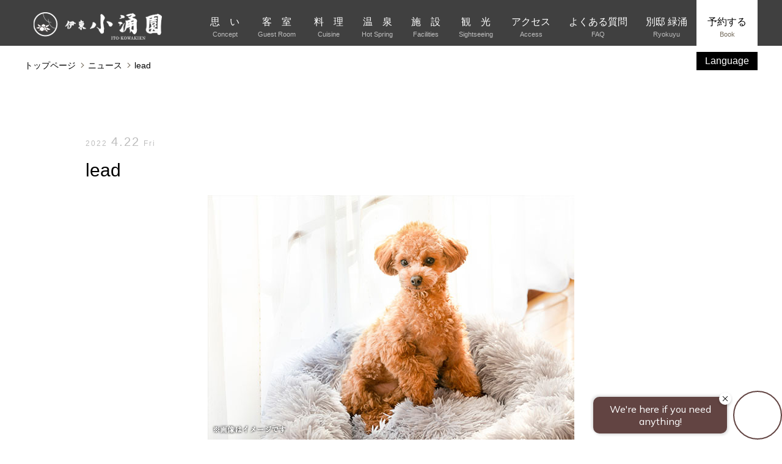

--- FILE ---
content_type: text/html; charset=UTF-8
request_url: https://www.ito-kowakien.com/pet-friendly/attachment/lead-9/
body_size: 13905
content:

<!doctype html>
<html><head prefix="og: http://ogp.me/ns# fb: http://ogp.me/ns/fb# article: http://ogp.me/ns/article#">
	
<meta http-equiv="Content-Type" content="text/html;charset=UTF-8">
<meta name="viewport" content="width=device-width, initial-scale=1">
<link rel="icon" href="https://www.ito-kowakien.com/wp-content/themes/ito/favicon.ico">



	



<!--Twitter用-->
<meta name="twitter:card" content="summary_large_image">

<!--スマホアイコン-->
<link rel="apple-touch-icon" sizes="180x180" href="https://www.ito-kowakien.com/wp-content/themes/ito/apple-touch-icon.png">

<!-- Google Tag Manager -->
<script>(function(w,d,s,l,i){w[l]=w[l]||[];w[l].push({'gtm.start':
new Date().getTime(),event:'gtm.js'});var f=d.getElementsByTagName(s)[0],
j=d.createElement(s),dl=l!='dataLayer'?'&l='+l:'';j.async=true;j.src=
'https://www.googletagmanager.com/gtm.js?id='+i+dl;f.parentNode.insertBefore(j,f);
})(window,document,'script','dataLayer','GTM-WSC5');</script>
<!-- End Google Tag Manager -->
	
<!--for all page-->	
<link href="https://www.ito-kowakien.com/wp-content/themes/ito/css/reset.css" rel="stylesheet" type="text/css">
<link href="https://www.ito-kowakien.com/wp-content/themes/ito/plugin/slick/slick.css" rel="stylesheet" type="text/css">
<link href="https://www.ito-kowakien.com/wp-content/themes/ito/plugin/slick/slick-theme.css" rel="stylesheet" type="text/css">
<link href="https://www.ito-kowakien.com/wp-content/themes/ito/css/easyselectbox.css" rel="stylesheet" type="text/css">
<link href="https://www.ito-kowakien.com/wp-content/themes/ito/css/common.css" rel="stylesheet" type="text/css">
<link type="text/css" href="https://ajax.googleapis.com/ajax/libs/jqueryui/1.12.0/themes/smoothness/jquery-ui.css" rel="stylesheet">
<link href="https://www.ito-kowakien.com/wp-content/themes/ito/css/search.css" rel="stylesheet" type="text/css">
<link rel="stylesheet" href="https://use.fontawesome.com/releases/v5.7.2/css/all.css" integrity="sha384-fnmOCqbTlWIlj8LyTjo7mOUStjsKC4pOpQbqyi7RrhN7udi9RwhKkMHpvLbHG9Sr" crossorigin="anonymous">
	
<script type="text/javascript" src="https://www.ito-kowakien.com/wp-content/themes/ito/js/jquery-1.7.2.min.js"></script>
<script type="text/javascript" src="https://www.ito-kowakien.com/wp-content/themes/ito/js/common.js"></script>
<script type="text/javascript" src="https://www.ito-kowakien.com/wp-content/themes/ito/js/scroll.js"></script>
<script type="text/javascript" src="https://www.ito-kowakien.com/wp-content/themes/ito/js/ofi.min.js"></script>
<script type="text/javascript" src="https://www.ito-kowakien.com/wp-content/themes/ito/js/jquery.matchHeight.js"></script>
<script type="text/javascript" src="https://www.ito-kowakien.com/wp-content/themes/ito/js/jquery.inview.min.js"></script>
<script type="text/javascript" src="https://www.ito-kowakien.com/wp-content/themes/ito/js/jquery-ui.min.js"></script>
<script src="https://ajax.googleapis.com/ajax/libs/jqueryui/1/i18n/jquery.ui.datepicker-ja.min.js"></script>
<script type="text/javascript" src="https://www.ito-kowakien.com/wp-content/themes/ito/js/easyselectbox.min.js"></script>
<script type="text/javascript" src="https://www.ito-kowakien.com/wp-content/themes/ito/js/search.js"></script>
<script type="text/javascript" src="https://www.ito-kowakien.com/wp-content/themes/ito/plugin/slick/slick.min.js"></script>

	


<!--for this page-->

		
	<link href="https://www.ito-kowakien.com/wp-content/themes/ito/css/cms.css" rel="stylesheet" type="text/css">
<script type="text/javascript" src="https://www.ito-kowakien.com/wp-content/themes/ito/js/cms.js"></script>
		

<!--chat bot-->
<script src="https://tripla.jp/sdk/javascript/tripla.min.js" data-triplabot-code="2eb3b23edc46195f3ac16bf4098b386e"></script>
<!--/chat bot-->	
	
	
		<!-- All in One SEO 4.1.5.3 -->
		<title>lead | 伊東小涌園【公式】</title>
		<meta name="description" content="充実した施設をご用意しております！伊東小涌園は、伊東随一の湯量と海の味覚が堪能できるお宿です。都内から1時間40分とアクセスも良く周辺の観光施設も充実しています。伊東の旅館やホテルをお探しなら、ネット予約がお得な伊東小涌園へ。" />
		<meta name="robots" content="max-image-preview:large" />
		<meta name="keywords" content="伊東 旅館,伊東 ホテル,伊東 温泉,温泉,宴会,料理,小涌園,ワシントンホテルチェーン,設備,館内施設" />
		<meta property="og:locale" content="ja_JP" />
		<meta property="og:site_name" content="伊東小涌園【公式】 " />
		<meta property="og:type" content="article" />
		<meta property="og:title" content="lead | 伊東小涌園【公式】" />
		<meta property="og:description" content="充実した施設をご用意しております！伊東小涌園は、伊東随一の湯量と海の味覚が堪能できるお宿です。都内から1時間40分とアクセスも良く周辺の観光施設も充実しています。伊東の旅館やホテルをお探しなら、ネット予約がお得な伊東小涌園へ。" />
		<meta property="og:image" content="https://ai101x6uu9.previewdomain.jp/wp-content/uploads/2020/06/facilities.png" />
		<meta property="og:image:secure_url" content="https://ai101x6uu9.previewdomain.jp/wp-content/uploads/2020/06/facilities.png" />
		<meta property="article:published_time" content="2022-04-21T16:35:29+00:00" />
		<meta property="article:modified_time" content="2022-04-21T16:37:13+00:00" />
		<meta property="article:publisher" content="https://www.facebook.com/ito.kowakien" />
		<meta name="twitter:card" content="summary_large_image" />
		<meta name="twitter:domain" content="www.ito-kowakien.com" />
		<meta name="twitter:title" content="lead | 伊東小涌園【公式】" />
		<meta name="twitter:description" content="充実した施設をご用意しております！伊東小涌園は、伊東随一の湯量と海の味覚が堪能できるお宿です。都内から1時間40分とアクセスも良く周辺の観光施設も充実しています。伊東の旅館やホテルをお探しなら、ネット予約がお得な伊東小涌園へ。" />
		<meta name="twitter:image" content="https://www.ito-kowakien.com/wp-content/uploads/2022/04/lead.jpg" />
		<script type="application/ld+json" class="aioseo-schema">
			{"@context":"https:\/\/schema.org","@graph":[{"@type":"WebSite","@id":"https:\/\/www.ito-kowakien.com\/#website","url":"https:\/\/www.ito-kowakien.com\/","name":"\u4f0a\u6771\u5c0f\u6d8c\u5712\u3010\u516c\u5f0f\u3011","description":"\u4f0a\u8c46\u89b3\u5149\u306e\u62e0\u70b9\u306b\u4fbf\u5229\u306a\u5bbf\u3002\u9732\u5929\u98a8\u5442\u3084\u3042\u3064\u6e6f\u3068\u306c\u308b\u6e6f\u304c\u3042\u308b\u5927\u6d74\u5834\u3067\u6e29\u6cc9\u3092\u6e80\u55ab\u3002\u4f0a\u6771\u3067\u552f\u4e00\u3001\u98f2\u6cc9\u51e6\u3092\u6240\u6709\u3002\u590f\u306f\u30d7\u30fc\u30eb\u3084\u30aa\u30ec\u30f3\u30b8\u30d3\u30fc\u30c1\u3067\u6d77\u6c34\u6d74\u3082\u304a\u3059\u3059\u3081\u3002","inLanguage":"ja","publisher":{"@id":"https:\/\/www.ito-kowakien.com\/#organization"}},{"@type":"Organization","@id":"https:\/\/www.ito-kowakien.com\/#organization","name":"\u4f0a\u6771\u5c0f\u6d8c\u5712","url":"https:\/\/www.ito-kowakien.com\/","logo":{"@type":"ImageObject","@id":"https:\/\/www.ito-kowakien.com\/#organizationLogo","url":"https:\/\/www.ito-kowakien.com\/wp-content\/uploads\/2022\/04\/lead.jpg"},"image":{"@id":"https:\/\/www.ito-kowakien.com\/#organizationLogo"},"sameAs":["https:\/\/www.facebook.com\/ito.kowakien","https:\/\/www.instagram.com\/itokowakien.official\/"]},{"@type":"BreadcrumbList","@id":"https:\/\/www.ito-kowakien.com\/pet-friendly\/attachment\/lead-9\/#breadcrumblist","itemListElement":[{"@type":"ListItem","@id":"https:\/\/www.ito-kowakien.com\/#listItem","position":1,"item":{"@type":"WebPage","@id":"https:\/\/www.ito-kowakien.com\/","name":"\u30db\u30fc\u30e0","description":"\u4f0a\u8c46\u89b3\u5149\u306e\u62e0\u70b9\u306b\u4fbf\u5229\u306a\u5bbf\u3002\u9732\u5929\u98a8\u5442\u3084\u3042\u3064\u6e6f\u3068\u306c\u308b\u6e6f\u304c\u3042\u308b\u5927\u6d74\u5834\u3067\u6e29\u6cc9\u3092\u6e80\u55ab\u3002\u4f0a\u6771\u3067\u552f\u4e00\u3001\u98f2\u6cc9\u51e6\u3092\u6240\u6709\u3002\u590f\u306f\u30d7\u30fc\u30eb\u3084\u30aa\u30ec\u30f3\u30b8\u30d3\u30fc\u30c1\u3067\u6d77\u6c34\u6d74\u3082\u304a\u3059\u3059\u3081\u3002","url":"https:\/\/www.ito-kowakien.com\/"},"nextItem":"https:\/\/www.ito-kowakien.com\/pet-friendly\/attachment\/lead-9\/#listItem"},{"@type":"ListItem","@id":"https:\/\/www.ito-kowakien.com\/pet-friendly\/attachment\/lead-9\/#listItem","position":2,"item":{"@type":"WebPage","@id":"https:\/\/www.ito-kowakien.com\/pet-friendly\/attachment\/lead-9\/","name":"lead","description":"\u5145\u5b9f\u3057\u305f\u65bd\u8a2d\u3092\u3054\u7528\u610f\u3057\u3066\u304a\u308a\u307e\u3059\uff01\u4f0a\u6771\u5c0f\u6d8c\u5712\u306f\u3001\u4f0a\u6771\u968f\u4e00\u306e\u6e6f\u91cf\u3068\u6d77\u306e\u5473\u899a\u304c\u582a\u80fd\u3067\u304d\u308b\u304a\u5bbf\u3067\u3059\u3002\u90fd\u5185\u304b\u30891\u6642\u959340\u5206\u3068\u30a2\u30af\u30bb\u30b9\u3082\u826f\u304f\u5468\u8fba\u306e\u89b3\u5149\u65bd\u8a2d\u3082\u5145\u5b9f\u3057\u3066\u3044\u307e\u3059\u3002\u4f0a\u6771\u306e\u65c5\u9928\u3084\u30db\u30c6\u30eb\u3092\u304a\u63a2\u3057\u306a\u3089\u3001\u30cd\u30c3\u30c8\u4e88\u7d04\u304c\u304a\u5f97\u306a\u4f0a\u6771\u5c0f\u6d8c\u5712\u3078\u3002","url":"https:\/\/www.ito-kowakien.com\/pet-friendly\/attachment\/lead-9\/"},"previousItem":"https:\/\/www.ito-kowakien.com\/#listItem"}]},{"@type":"Person","@id":"https:\/\/www.ito-kowakien.com\/author\/ito_4131\/#author","url":"https:\/\/www.ito-kowakien.com\/author\/ito_4131\/","name":"ito_4131","image":{"@type":"ImageObject","@id":"https:\/\/www.ito-kowakien.com\/pet-friendly\/attachment\/lead-9\/#authorImage","url":"https:\/\/secure.gravatar.com\/avatar\/28da00c2c14e54c2b91b9fec9eb3168a?s=96&d=mm&r=g","width":96,"height":96,"caption":"ito_4131"},"sameAs":["https:\/\/www.instagram.com\/itokowakien.official\/"]},{"@type":"ItemPage","@id":"https:\/\/www.ito-kowakien.com\/pet-friendly\/attachment\/lead-9\/#itempage","url":"https:\/\/www.ito-kowakien.com\/pet-friendly\/attachment\/lead-9\/","name":"lead | \u4f0a\u6771\u5c0f\u6d8c\u5712\u3010\u516c\u5f0f\u3011","description":"\u5145\u5b9f\u3057\u305f\u65bd\u8a2d\u3092\u3054\u7528\u610f\u3057\u3066\u304a\u308a\u307e\u3059\uff01\u4f0a\u6771\u5c0f\u6d8c\u5712\u306f\u3001\u4f0a\u6771\u968f\u4e00\u306e\u6e6f\u91cf\u3068\u6d77\u306e\u5473\u899a\u304c\u582a\u80fd\u3067\u304d\u308b\u304a\u5bbf\u3067\u3059\u3002\u90fd\u5185\u304b\u30891\u6642\u959340\u5206\u3068\u30a2\u30af\u30bb\u30b9\u3082\u826f\u304f\u5468\u8fba\u306e\u89b3\u5149\u65bd\u8a2d\u3082\u5145\u5b9f\u3057\u3066\u3044\u307e\u3059\u3002\u4f0a\u6771\u306e\u65c5\u9928\u3084\u30db\u30c6\u30eb\u3092\u304a\u63a2\u3057\u306a\u3089\u3001\u30cd\u30c3\u30c8\u4e88\u7d04\u304c\u304a\u5f97\u306a\u4f0a\u6771\u5c0f\u6d8c\u5712\u3078\u3002","inLanguage":"ja","isPartOf":{"@id":"https:\/\/www.ito-kowakien.com\/#website"},"breadcrumb":{"@id":"https:\/\/www.ito-kowakien.com\/pet-friendly\/attachment\/lead-9\/#breadcrumblist"},"author":"https:\/\/www.ito-kowakien.com\/author\/ito_4131\/#author","creator":"https:\/\/www.ito-kowakien.com\/author\/ito_4131\/#author","datePublished":"2022-04-22T01:35:29+09:00","dateModified":"2022-04-22T01:37:13+09:00"}]}
		</script>
		<!-- All in One SEO -->

<link rel='dns-prefetch' href='//s.w.org' />
<link rel="alternate" type="application/rss+xml" title="伊東小涌園【公式】 &raquo; フィード" href="https://www.ito-kowakien.com/feed/" />
<link rel="alternate" type="application/rss+xml" title="伊東小涌園【公式】 &raquo; コメントフィード" href="https://www.ito-kowakien.com/comments/feed/" />
<link rel="alternate" type="application/rss+xml" title="伊東小涌園【公式】 &raquo; lead のコメントのフィード" href="https://www.ito-kowakien.com/pet-friendly/attachment/lead-9/feed/" />
		<script type="text/javascript">
			window._wpemojiSettings = {"baseUrl":"https:\/\/s.w.org\/images\/core\/emoji\/12.0.0-1\/72x72\/","ext":".png","svgUrl":"https:\/\/s.w.org\/images\/core\/emoji\/12.0.0-1\/svg\/","svgExt":".svg","source":{"concatemoji":"https:\/\/www.ito-kowakien.com\/wp-includes\/js\/wp-emoji-release.min.js?ver=5.4"}};
			/*! This file is auto-generated */
			!function(e,a,t){var r,n,o,i,p=a.createElement("canvas"),s=p.getContext&&p.getContext("2d");function c(e,t){var a=String.fromCharCode;s.clearRect(0,0,p.width,p.height),s.fillText(a.apply(this,e),0,0);var r=p.toDataURL();return s.clearRect(0,0,p.width,p.height),s.fillText(a.apply(this,t),0,0),r===p.toDataURL()}function l(e){if(!s||!s.fillText)return!1;switch(s.textBaseline="top",s.font="600 32px Arial",e){case"flag":return!c([127987,65039,8205,9895,65039],[127987,65039,8203,9895,65039])&&(!c([55356,56826,55356,56819],[55356,56826,8203,55356,56819])&&!c([55356,57332,56128,56423,56128,56418,56128,56421,56128,56430,56128,56423,56128,56447],[55356,57332,8203,56128,56423,8203,56128,56418,8203,56128,56421,8203,56128,56430,8203,56128,56423,8203,56128,56447]));case"emoji":return!c([55357,56424,55356,57342,8205,55358,56605,8205,55357,56424,55356,57340],[55357,56424,55356,57342,8203,55358,56605,8203,55357,56424,55356,57340])}return!1}function d(e){var t=a.createElement("script");t.src=e,t.defer=t.type="text/javascript",a.getElementsByTagName("head")[0].appendChild(t)}for(i=Array("flag","emoji"),t.supports={everything:!0,everythingExceptFlag:!0},o=0;o<i.length;o++)t.supports[i[o]]=l(i[o]),t.supports.everything=t.supports.everything&&t.supports[i[o]],"flag"!==i[o]&&(t.supports.everythingExceptFlag=t.supports.everythingExceptFlag&&t.supports[i[o]]);t.supports.everythingExceptFlag=t.supports.everythingExceptFlag&&!t.supports.flag,t.DOMReady=!1,t.readyCallback=function(){t.DOMReady=!0},t.supports.everything||(n=function(){t.readyCallback()},a.addEventListener?(a.addEventListener("DOMContentLoaded",n,!1),e.addEventListener("load",n,!1)):(e.attachEvent("onload",n),a.attachEvent("onreadystatechange",function(){"complete"===a.readyState&&t.readyCallback()})),(r=t.source||{}).concatemoji?d(r.concatemoji):r.wpemoji&&r.twemoji&&(d(r.twemoji),d(r.wpemoji)))}(window,document,window._wpemojiSettings);
		</script>
		<style type="text/css">
img.wp-smiley,
img.emoji {
	display: inline !important;
	border: none !important;
	box-shadow: none !important;
	height: 1em !important;
	width: 1em !important;
	margin: 0 .07em !important;
	vertical-align: -0.1em !important;
	background: none !important;
	padding: 0 !important;
}
</style>
	<link rel='stylesheet' id='wp-block-library-css'  href='https://www.ito-kowakien.com/wp-includes/css/dist/block-library/style.min.css?ver=5.4' type='text/css' media='all' />
<link rel='stylesheet' id='wp-pagenavi-css'  href='https://www.ito-kowakien.com/wp-content/plugins/wp-pagenavi/pagenavi-css.css?ver=2.70' type='text/css' media='all' />
<link rel='https://api.w.org/' href='https://www.ito-kowakien.com/wp-json/' />
<link rel="EditURI" type="application/rsd+xml" title="RSD" href="https://www.ito-kowakien.com/xmlrpc.php?rsd" />
<link rel="wlwmanifest" type="application/wlwmanifest+xml" href="https://www.ito-kowakien.com/wp-includes/wlwmanifest.xml" /> 
<meta name="generator" content="WordPress 5.4" />
<link rel='shortlink' href='https://www.ito-kowakien.com/?p=2001' />
<link rel="alternate" type="application/json+oembed" href="https://www.ito-kowakien.com/wp-json/oembed/1.0/embed?url=https%3A%2F%2Fwww.ito-kowakien.com%2Fpet-friendly%2Fattachment%2Flead-9%2F" />
<link rel="alternate" type="text/xml+oembed" href="https://www.ito-kowakien.com/wp-json/oembed/1.0/embed?url=https%3A%2F%2Fwww.ito-kowakien.com%2Fpet-friendly%2Fattachment%2Flead-9%2F&#038;format=xml" />
<style type="text/css">.recentcomments a{display:inline !important;padding:0 !important;margin:0 !important;}</style></head>

<body>
	
<!-- Google Tag Manager (noscript) -->
<noscript><iframe src="https://www.googletagmanager.com/ns.html?id=GTM-WSC5"
height="0" width="0" style="display:none;visibility:hidden"></iframe></noscript>
<!-- End Google Tag Manager (noscript) -->
	
		
	<!--header-->	
	<header id="header">
		<!--gnav-->
		<nav id="gnav" class="wrapper tab_w100">
			<div id="menu_button" class="for_sp">
				<p class="trigger"></p>
			</div>
			<h1><a href="https://www.ito-kowakien.com"><img src="https://www.ito-kowakien.com/wp-content/themes/ito/images/common/logo.png" alt="伊東小涌園【公式】" width="240" height="46"></a></h1>
			<ul class="pages">
				<li><a href="https://www.ito-kowakien.com/concept/"><span>思　い</span><span class="eng">Concept</span></a></li>
				<li><a href="https://www.ito-kowakien.com/room/"><span>客　室</span><span class="eng">Guest Room</span></a></li>
				<li><a href="https://www.ito-kowakien.com/cuisine/"><span>料　理</span><span class="eng">Cuisine</span></a></li>
				<li><a href="https://www.ito-kowakien.com/hotspring/"><span>温　泉</span><span class="eng">Hot Spring</span></a></li>
				<li><a href="https://www.ito-kowakien.com/facilities/"><span>施　設</span><span class="eng">Facilities</span></a></li>
				<li class="pet_link"><a href="https://www.ito-kowakien.com/pet-friendly/"><span>ペットフレンドリー</span><span class="eng">Pet Friendly</span></a></li>
				<li><a href="https://www.ito-kowakien.com/sightseeing/"><span>観　光</span><span class="eng">Sightseeing</span></a></li>
				<li><a href="https://www.ito-kowakien.com/access/"><span>アクセス</span><span class="eng">Access</span></a></li>
				<li><a href="https://www.ito-kowakien.com/faq/"><span>よくある質問</span><span class="eng">FAQ</span></a></li>
				<li><a href="http://www.ito-ryokuyu.com/" target="_blank"><span>別邸 緑涌</span><span class="eng">Ryokuyu</span></a></li>
				<li class="book"><a href="https://go-fujita-kanko.reservation.jp/ja/hotels/fkg029" target="_blank"><span>予約する</span><span class="eng">Book</span></a></li>
			</ul>
			<div id="language" class="for_pc">
			  <select>
				 <option value="#">Language</option>
				 <option value="https://www.ito-kowakien.com/en/">English</option>
				 <option value="/">日本語</option>
				 <!--<option value="https://www.booking.com/hotel/jp/ito-kowakien.zh-cn.html?label=gen173nr-1FCAsodUIMaXRvLWtvd2FraWVuSBVYBGh1iAEBmAEVuAEYyAEO2AEB6AEB-AECiAIBqAIEuALguKTrBcACAQ&sid=25bc22fdcab90466c81b8b04cbc4866b&dist=0&lang=zh-cn&room1=A%2CA&sb_price_type=total&soz=1&type=total&lang_click=other;cdl=en-us;lang_changed=1">中文簡体</option>
				 <option value="https://www.booking.com/hotel/jp/ito-kowakien.zh-tw.html?label=gen173nr-1FCAsodUIMaXRvLWtvd2FraWVuSBVYBGh1iAEBmAEVuAEYyAEO2AEB6AEB-AECiAIBqAIEuALguKTrBcACAQ;sid=25bc22fdcab90466c81b8b04cbc4866b;lang=zh-tw;room1=A%2CA;sb_price_type=total;soz=1;type=total&">中文繁体</option>
				 <option value="https://www.booking.com/hotel/jp/ito-kowakien.ko.html?label=gen173nr-1FCAsodUIMaXRvLWtvd2FraWVuSBVYBGh1iAEBmAEVuAEYyAEO2AEB6AEB-AECiAIBqAIEuALguKTrBcACAQ;sid=25bc22fdcab90466c81b8b04cbc4866b;dist=0;lang=ko;room1=A%2CA;sb_price_type=total;soz=1;type=total&">???</option>-->
			  </select>
			</div>
			<header id="sp-header" class="for_sp">
				<div class="sp-header-flex">
						<div class="sp-reservation-set">
						<a href="https://go-fujita-kanko.reservation.jp/ja/hotels/fkg029" target="_blank" id="button-plan-sp">
							<span class="bestrate"><span>当サイトが<br>最もお得！</span></span>
							<span class="planlist"><span class="jp">プラン一覧</span></span>
						</a>
					</div>
					<div id="sp-language">
						<p id="sp-lang-btn" class="js-sp-lang-btn">JPN</p>
						<div class="sp-lang-choice">
							<ul>
								<li><a href="https://www.ito-kowakien.com/en/">ENG</a></li>
							</ul>
						</div>
					</div>
				</div>
			</header>
		</nav>
		<!--<nav id="sp-footer-contact" class="for_sp">
		  <a href="https://www.ito-kowakien.com/access/" class="reservation-btn access-btn">
			<span class="btn-text"><span class="access">アクセス</span></span>
		  </a>
		  <a href="tel:0557-37-4131" class="reservation-btn tel-btn">
			<span class="btn-text">
			  <img src="images/common/ico_tel_b.png" alt="お電話" class="tel-icon">
			</span>
		  </a>
		</nav>-->
		<!--/gnav-->
    <!--<div class="sp-reservation-set">
      <a href="https://go-fujita-kanko.reservation.jp/ja/hotels/fkg029" target="_blank" id="button-plan-sp">
        <span class="planlist"><span class="jp">予約</span></span>
      </a>
    </div>-->
	</header>
	<!--/header-->
	
	<!--sp_bottom-->
	<!--<div id="sp_bottom" class="for_sp">
		<ul class="f_optima cf" id="button-search-sp">
			<li class="reserve">予約する<span>- 当サイトが最もお得 -</span></li>
			<li class="tel"><a href="tel:0557374131"><i class="fas fa-phone"></i></a></li>
		</ul>
	</div>-->
	<!--/sp_bottom-->
	
	
	
	
	
	

	
	<!--search_set-->	
	<div class="search_set">
			<div class="search_box tab_wrapper" id="search">
		
				<div id="banner_circle" class="for_pc">
					<div class="banner"><!--<a href="bestrate/">--><img src="https://www.ito-kowakien.com/wp-content/themes/ito/images/index/bnr_br.png" alt="当サイトが最もお得"><!--</a>--></div>
				</div>
				
				<div id="search_close" class="for_sp"></div>
				<form method="get" name="search_form" action="https://go-fujita-kanko.reservation.jp/ja/hotels/fkg029/plans" target="_blank">
				<input type="hidden" value="" class="checkin_date_param" name="checkin_date">
				<input type="hidden" value="" class="checkout_date_param" name="checkout_date">

					<p class="title">空室検索</p>

					<ul class="date">
						<li class="checkin">
							<input type="text" class="date checkin_date" value="" readonly>
						</li>
					</ul>
					<ul class="number">
					<li class="night">
							<select class="nights">
								<option value="1" selected>1</option>
								<option value="2">2</option>
								<option value="3">3</option>
								<option value="4">4</option>
								<option value="5">5</option>
							</select>
							<p>泊</p>
						</li>
					<li class="room">
							<select name="rooms">
								<option value="1" selected>1</option>
								<option value="2">2</option>
								<option value="3">3</option>
								<option value="4">4</option>
								<option value="5">5</option>
							</select>
							<p>室</p>
						</li>
						<li class="person">
							<select name="adults">
								<option value="1">1</option>
								<option value="2" selected>2</option>
								<option value="3">3</option>
								<option value="4">4</option>
								<option value="5">5</option>
								<option value="6">6</option>
							</select>
							<p>名</p>
						</li>
					</ul>
					<div class="search_button">
						<button name="search_submit">検　索</button>
					</div>
				</form>
			</div>
			<div class="search_option tab_wrapper">
				<div class="button members gold">
					<a href="https://the-fujita-members.fujita-kanko.co.jp" target="_blank"><span class="small">THE FUJITA MEMBERS</span>会員の方はこちら</a>
				</div>
				<div class="button members gold"><a href="https://www.jtb.co.jp/kokunai_jr/?deparea=13&amp;RegistFrom=WL_yado_ito&amp;suggestkeyword=静岡&amp;utm_medium=affiliate&amp;area=22&amp;planinfokeyword=伊東小涌園&amp;utm_campaign=ito&amp;utm_source=WL_yado" target="_blank">
				<p class="icon">JR+宿泊はこちら</p></a>
				</div>
			</div>
				
			<div class="confirm_option">
         		<ul class="confirm">
					<li><a href="https://go-fujita-kanko.reservation.jp/ja/hotels/fkg029/closedLogin/campaign" target="_blank">株主優待</a></li>
					<li><a href="https://go-fujita-kanko.reservation.jp/ja/reservations/detail_entry" target="_blank">予約の確認・変更・取消</a></li>
					<li><a href="https://thefujitamembers.fujita-kanko.co.jp/members/ja-JP/?_bdsid=2wuPKQ.oMZHwTh.1707208151430.1707208461&_bd_prev_page=https%3A%2F%2Fthe-fujita-members.fujita-kanko.co.jp%2Fja&_bdrpf=1" target="_blank">新規会員登録</a></li>
					<li><a href="https://go-fujita-kanko.reservation.jp/ja/hotels/fkg029/closedLogin/campaign" target="_blank">キャンペーンアカウント</a></li>
					<li><a href="https://go-fujita-kanko.reservation.jp/ja/hotels/fkg029/closedLogin/corporate" target="_blank">法人契約アカウント</a></li>
				</ul>
    		</div>
		</div>
	<!--/search_set-->


<!-- contents -->
<div class="contents">

<!--breadcrumb-->
<div id="breadcrumb" class="wrapper for_pc">
	<ul>
		<li><a href="/">トップページ</a></li>
		<li><a href="/news">ニュース</a></li>
		<li>lead</li>
	</ul>
</div>
<!--/breadcrumb-->
	<!--cms_contents-->
	<div id="cms_contents">
	
		<!--set-->
		<div id="entry" class="cont wrapper">
			<!--main large_cont -->
			<div class="main large_cont section cont_100">
	<header>
					<p class="date">
						<span class="yy">2022</span>
						<span class="mm-dd">4.22</span>
						<span class="day">Fri</span>
					</p>
		
					<h2>lead</h2>
					<ul class="category">
														</ul>
		
				</header>
						<figure>						
			
<img src="https://www.ito-kowakien.com/wp-content/uploads/2022/04/lead.jpg" />
				</figure>
				
				<div class="text">
					<p class="attachment"><a href='https://www.ito-kowakien.com/wp-content/uploads/2022/04/lead.jpg'><img width="300" height="200" src="https://www.ito-kowakien.com/wp-content/uploads/2022/04/lead-300x200.jpg" class="attachment-medium size-medium" alt="" srcset="https://www.ito-kowakien.com/wp-content/uploads/2022/04/lead-300x200.jpg 300w, https://www.ito-kowakien.com/wp-content/uploads/2022/04/lead-460x307.jpg 460w, https://www.ito-kowakien.com/wp-content/uploads/2022/04/lead.jpg 600w" sizes="(max-width: 300px) 100vw, 300px" /></a></p>
				</div>
		</div>
			<!--/main large_cont -->
			
			   			
		
	</div>
		<!--/set-->
		
		
		
		
	

		
			  <div id="pager" class="entry wrapper cont fadein">
  <ul>
	  	    <li class="list"><a href="https://www.ito-kowakien.com/news">一覧へ</a></li>
		  
  </ul>
	</div>
		
		
		
		
		
		
			<!--set-->
		<div id="lists" class="wrapper cont">
			<div class="archive fadein">
				<h3 class="line">アーカイブ<span>Archive</span></h3>
				<!--最新6か月表示-->
				
							
			
<ul>
		
	
<li>
<a href="https://www.ito-kowakien.com/2025/10/?cat_slug=news">
2025年10月 (1)</a></li>
	
<li>
<a href="https://www.ito-kowakien.com/2025/9/?cat_slug=news">
2025年9月 (1)</a></li>
	
<li>
<a href="https://www.ito-kowakien.com/2025/7/?cat_slug=news">
2025年7月 (1)</a></li>
	
<li>
<a href="https://www.ito-kowakien.com/2025/6/?cat_slug=news">
2025年6月 (1)</a></li>
	
<li>
<a href="https://www.ito-kowakien.com/2024/7/?cat_slug=news">
2024年7月 (1)</a></li>
	
<li>
<a href="https://www.ito-kowakien.com/2024/6/?cat_slug=news">
2024年6月 (1)</a></li>
	
<li>
<a href="https://www.ito-kowakien.com/2024/1/?cat_slug=news">
2024年1月 (1)</a></li>
	
</ul>
				
	
<ul class="hide">
		
	
<li>
<a href="https://www.ito-kowakien.com/2023/12/?cat_slug=news">
2023年12月 (1)</a></li>
	
<li>
<a href="https://www.ito-kowakien.com/2022/11/?cat_slug=news">
2022年11月 (1)</a></li>
	
<li>
<a href="https://www.ito-kowakien.com/2022/6/?cat_slug=news">
2022年6月 (1)</a></li>
	
<li>
<a href="https://www.ito-kowakien.com/2022/5/?cat_slug=news">
2022年5月 (1)</a></li>
	
<li>
<a href="https://www.ito-kowakien.com/2022/4/?cat_slug=news">
2022年4月 (1)</a></li>
	
<li>
<a href="https://www.ito-kowakien.com/2022/1/?cat_slug=news">
2022年1月 (2)</a></li>
	
<li>
<a href="https://www.ito-kowakien.com/2021/11/?cat_slug=news">
2021年11月 (1)</a></li>
	
<li>
<a href="https://www.ito-kowakien.com/2021/8/?cat_slug=news">
2021年8月 (1)</a></li>
	
<li>
<a href="https://www.ito-kowakien.com/2021/7/?cat_slug=news">
2021年7月 (1)</a></li>
	
<li>
<a href="https://www.ito-kowakien.com/2021/5/?cat_slug=news">
2021年5月 (1)</a></li>
	
<li>
<a href="https://www.ito-kowakien.com/2021/1/?cat_slug=news">
2021年1月 (1)</a></li>
	
<li>
<a href="https://www.ito-kowakien.com/2020/12/?cat_slug=news">
2020年12月 (2)</a></li>
	
<li>
<a href="https://www.ito-kowakien.com/2020/9/?cat_slug=news">
2020年9月 (2)</a></li>
	
<li>
<a href="https://www.ito-kowakien.com/2020/8/?cat_slug=news">
2020年8月 (4)</a></li>
	
<li>
<a href="https://www.ito-kowakien.com/2020/6/?cat_slug=news">
2020年6月 (10)</a></li>
	
</ul>		
	<p class="button_more"></p>			

	
	
				
				
				
			</div>
			<div class="category fadein">			
				<h3 class="line">カテゴリー<span>Category</span></h3>
		
	 	<ul class="cf">	
	    <li>
      <a href="https://www.ito-kowakien.com/news/information/">
        お知らせ      </a>
    </li>
      <li>
      <a href="https://www.ito-kowakien.com/news/restaurant/">
        レストラン      </a>
    </li>
      <li>
      <a href="https://www.ito-kowakien.com/news/hotspring/">
        温泉      </a>
    </li>
  			</ul>
			
				
				
			</div>
		</div>
		<!--/set-->
		
		
		
		
		</div>
	<!--cms_contents-->
</div>
<!--/contents-->






  
	<!--footer-->
	<footer id="footer" class="cont">

		<!--hotel-->
		<div class="hotel fadein">
			<h2 class="logo"><a href="https://www.ito-kowakien.com"><img src="https://www.ito-kowakien.com/wp-content/themes/ito/images/common/logo.png" alt="温泉自慢の宿 伊東小涌園 ロゴ" width="240" height="46"></a></h2>
			<address>〒414-0038　静岡県伊東市広野2-2-5</address>
			<p class="tel">ご予約・お問合せ　TEL.<a href="tel:0465-20-0026">0465-20-0026（10：00～18：00）</a><br>伊東小涌園　代表　TEL.<a href="tel:0557-37-4131">0557-37-4131</a><br>FAX.0557-36-3794</p>
			<div class="sns">
				<p><a href="https://www.instagram.com/itokowakien.official/" target="_blank"><img src="https://www.ito-kowakien.com/wp-content/themes/ito/images/common/ico_ig.png" alt="Instagram" width="101" height="101"></a></p>
				<p><a href="https://www.facebook.com/ito.kowakien" target="_blank"><img src="https://www.ito-kowakien.com/wp-content/themes/ito/images/common/ico_fb.png" alt="Facebook" width="100" height="99"></a></p>
				<p><a href="https://www.youtube.com/channel/UCiTQJMpuA4giJEvZKO2AAKw" target="_blank"><img src="https://www.ito-kowakien.com/wp-content/themes/ito/images/common/ico_yt.png" alt="YouTube" width="100" height="72"></a></p>
			</div>
			<div class="submenu">
			<ul>
				<li><a href="https://www.ito-kowakien.com/contact">お問い合わせ</a></li>
				<li><a href="http://www.fujita-kanko.co.jp/policy/" target="_blank">個人情報保護方針</a></li>
				<li><a href="http://www.fujita-kanko.co.jp/company/" target="_blank">会社情報</a></li>
				<li><a href="https://mfw6ydr39.jbplt.jp/" target="_blank">採用情報</a></li>
				<li><a href="https://www.ito-kowakien.com/sitemap">サイトマップ</a></li>
				<li><a href="https://www.fujita-kanko.co.jp/transaction/" target="_blank">特定商取引法に基づく表記</a></li>
        <li><a href="https://www.fujita-kanko.co.jp/sustainability/management/customer_harassment.html" target="_blank">カスタマーハラスメント対応方針</a></li>
			</ul>	
			</div>
		</div>
		<!--/hotel-->
		
		<!--group-->
		<div class="group fadein">
			<h3>藤田観光グループ一覧<span class="open">OPEN</span></h3>
			<div class="wrapper">
				<div class="group_list">
					<section class="left box cf">
						<section>
						<h4>施設・関連サイト一覧</h4>
							<ul>
							   <li><a href="https://www.fujita-kanko.co.jp/" target="_blank">藤田観光株式会社</a></li>
								<li><a href="https://fujita-kanko.com/" target="_blank">FUJITA KANKO INC（英語）</a></li>
								<li><a href="https://fujita-kanko.com/cn/" target="_blank">藤田观光集团 (中文 简体字)</a></li>
								<li><a href="https://fujita-kanko.com/tw/" target="_blank">藤田觀光株式會社 (中文 繁體字)</a></li>
								<li><a href="https://fujita-kanko.com/ko/" target="_blank">후지타 관광 주식회사 (한국어)</a></li>
							</ul>
						</section>
						<section>
							<h5>会員制サイト</h5>
							<ul>
							   <li><a href="https://the-fujita-members.fujita-kanko.co.jp" target="_blank">THE FUJITA MEMBERS</a></li>	
								<!--<li><a href="http://fujita-gs.jp/wisterian/" target="_blank">ウィスタリアンライフクラブ</a></li>-->
								<li><a href="http://www.club-fujita.jp/" target="_blank">クラブフジタ</a></li>
							</ul>
						</section>
						<section>
							<h5>グループ会社</h5>
							<ul>
							   <!--<li><a href="http://www.fujita-gs.jp/" target="_blank">藤田グリーン・サービス株式会社</a></li>-->
								<li><a href="http://www.fujita-kouei.co.jp/" target="_blank">藤田観光工営株式会社</a></li>
								<li><a href="http://www.fairton.co.jp/" target="_blank">株式会社フェアトン</a></li>
								<li><a href="http://www.visualife.co.jp/" target="_blank">株式会社ビジュアライフ</a></li>
								<li><a href="http://www.marryaid.com/company/" target="_blank">株式会社Share Clapping</a></li>
							</ul>
						</section>
					</section>
					<section class="right box cf">
						<section>
						<h4>エリア別施設一覧</h4>
							<h5>北海道</h5>
							<ul>
								<li><a href="http://gracery.com/sapporo/" target="_blank">ホテルグレイスリー札幌</a></li>
							</ul>
							<h5>東北</h5>
							<ul>
								<li><a href="http://washington-hotels.jp/sendai/" target="_blank">仙台ワシントンホテル</a></li>
								<li><a href="http://washington-hotels.jp/yamagata-nanokamachi/" target="_blank">山形七日町ワシントンホテル</a></li>
								<li><a href="http://washington-hotels.jp/yamagata-ekinishiguchi/" target="_blank">山形駅西口ワシントンホテル</a></li>
								<li><a href="http://washington-hotels.jp/aizuwakamatsu/" target="_blank"> 会津若松ワシントンホテル</a></li>
								<li><a href="http://washington-hotels.jp/koriyama/" target="_blank">郡山ワシントンホテル</a></li>
								<li><a href="http://washington-hotels.jp/iwaki/" target="_blank">いわきワシントンホテル</a></li>
								<li><a href="http://www.towada-hotel.com/" target="_blank">十和田ホテル</a></li>
								<li><a href="http://kosaka-mco.com/index.php?id=90" target="_blank">あかしあ亭</a></li>
							</ul>
						</section>
						<section>
							<h5>首都圏</h5>
							<ul>
								<li><a href="http://hotel-chinzanso-tokyo.jp/" target="_blank">ホテル椿山荘東京</a></li>
								<li><a href="http://hotel-chinzanso-tokyo.jp/restaurant/u-tokyo/" target="_blank">東京大学伊藤国際学術研究センター内レストラン</a></li>
								<!--<li><a href="http://hotel-chinzanso-tokyo.jp/restaurant/civic/" target="_blank">シビックスカイレストラン椿山荘</a></li>-->
								<li><a href="http://www.meiji.ac.jp/koyuka/shikonkan/chinzan_so.html" target="_blank">紫紺館椿山荘</a></li>
								<!--<li><a href="http://caxat.net/" target="_blank">こども写真館「CAXATかしゃっと。」吉祥寺店</a></li>-->
								<li><a href="http://www.gracery.com/ginza/" target="_blank">ホテルグレイスリー銀座</a></li>
								<li><a href="http://www.gracery.com/tamachi/" target="_blank">ホテルグレイスリー田町</a></li>
								<li><a href="http://gracery.com/asakusa/" target="_blank">ホテルグレイスリー浅草</a></li>
								<!--<li><a href="https://www.origami-asakusa.jp/" target="_blank">和食 折紙 浅草</a></li>-->
								<li><a href="https://hoteltavinos.com/hamamatsucho/" target="_blank">ホテルタビノス浜松町</a></li>
								<li><a href="https://hoteltavinos.com/asakusa/" target="_blank">ホテルタビノス浅草</a></li>
								<li><a href="http://www.gracery.com/shinjuku/" target="_blank">ホテルグレイスリー新宿<!--（自治体へ一棟貸しのため2023年2月28日まで休止予定）--></a></li>
								<li><a href="http://washington-hotels.jp/shinjuku/" target="_blank">新宿ワシントンホテル 本館</a></li>
								<li><a href="https://washington-hotels.jp/shinjuku-annex/" target="_blank">新宿ワシントンホテル ANNEX（別館）</a></li>
								<li><a href="http://washington-hotels.jp/akihabara/" target="_blank">秋葉原ワシントンホテル</a></li>
								<li><a href="http://washington-hotels.jp/ariake/" target="_blank">東京ベイ有明ワシントンホテル</a></li>
								<li><a href="http://washington-hotels.jp/tachikawa/" target="_blank">立川ワシントンホテル</a></li>
								<li><a href="http://washington-hotels.jp/yokohama/sakuragicho/" target="_blank">横浜桜木町ワシントンホテル</a></li>
								<!--<li><a href="http://washington-hotels.jp/urawa/" target="_blank">浦和ワシントンホテル</a></li>-->
								<li><a href="http://washington-hotels.jp/partners/makuhari/" target="_blank">ホテルグリーンタワー幕張<br>（藤田観光グループ・パートナーズホテル）</a></li>
								<li><a href="http://www.camelliahills.com/" target="_blank">カメリアヒルズカントリークラブ</a></li>
								<li><a href="http://washington-hotels.jp/kisarazu/" target="_blank">木更津ワシントンホテル</a></li>
							</ul>
						</section>
						<section>
							<h5>伊豆・箱根・東海</h5>
							<ul>
								<li><a href="https://www.hakone-hotelkowakien.jp/" target="_blank">箱根ホテル小涌園</a></li>	
								<li><a href="http://www.ten-yu.com/" target="_blank">箱根小涌園 天悠（てんゆう）</a></li>	
								<li><a href="http://www.yunessun.com/" target="_blank">箱根小涌園ユネッサン</a></li>
								<li><a href="http://www.morino-yu.com/" target="_blank">箱根小涌園森の湯</a></li>
								<li><a href="http://www.miyama-furin.com/" target="_blank">箱根小涌園　美山楓林（みやまふうりん）</a></li>
								<li><a href="https://www.hakonekowakien-mikawaya.jp/" target="_blank">箱根小涌園　三河屋旅館<!--（2020年10月 開業）--></a></li>
								<li><a href="http://www.ten-yu.com/geihinkan.html" target="_blank">鉄板焼・しゃぶしゃぶ 迎賓館</a></li>
								<li><a href="http://www.ten-yu.com/kihinkan.html" target="_blank">蕎麦 貴賓館</a></li>	
								<!--<li><a href="http://www.wlc-fujita.co.jp/verde-booking/" target="_blank">ウィスタリアンライフクラブ ヴェルデの森</a></li>
								<li><a href="http://www.wlc-fujita.co.jp/hakone-booking/" target="_blank">ウィスタリアンライフクラブ箱根</a></li>
								<li><a href="http://www.wlc-fujita.co.jp/atami-booking/" target="_blank">ウィスタリアンライフクラブ熱海</a></li>
								<li><a href="http://www.wlc-fujita.co.jp/usami-booking/" target="_blank">ウィスタリアンライフクラブ宇佐美</a></li>-->
								<li><a href="https://www.yugawara-chitose.jp/" target="_blank">湯河原温泉ちとせ</a></li>

								<li><a href="http://www.ito-kowakien.com/" target="_blank">伊東小涌園</a></li>
								<li><a href="http://www.ito-ryokuyu.com/" target="_blank">伊東 緑涌（りょくゆう）</a></li>
								<li><a href="http://www.shimoda-aquarium.com/" target="_blank">下田海中水族館</a></li>
								<li><a href="http://www.fu-ji-no.jp/kirameki/" target="_blank">藤乃煌（ふじのきらめき） 富士御殿場</a></li>
							</ul>
							<h5>甲信越・北陸</h5>
							<ul>
								<li><a href="http://washington-hotels.jp/tsubame-sanjo/" target="_blank">燕三条ワシントンホテル</a></li>
								<li><a href="https://www.hakujukan-eiheiji.jp/" target="_blank">永平寺 親禅の宿 柏樹関（はくじゅかん）</a></li>
								<!--<li><a href="http://www.wlc-fujita.co.jp/nojiriko-booking/" target="_blank">ウィスタリアンライフクラブ野尻湖</a></li>
			<li><a href="http://www.wlc-fujita.co.jp/kurumayama-booking/" target="_blank">ウィスタリアンライフクラブ プロミネント車山高原</a></li>-->
								<li><a href="http://www.hotelyamanami.com/" target="_blank">ホテルやまなみ</a></li>
								<!--<li><a href="http://www.notocc.com/" target="_blank">能登カントリークラブ</a></li>-->
								<li><a href="http://www.hotel-fujita.jp/fukui/" target="_blank">ホテルフジタ福井</a></li>
								<!--<li><a href="http://washington-hotels.jp/partners/kanazawa/" target="_blank">ホテル金沢（藤田観光グループ・パートナーズホテル 2021年6月30日提携終了）</a></li>-->
							</ul>
						</section>
						<section>
							<h5>近畿</h5>
							<ul>
								<!--<li><a href="http://www.taiko-en.com/" target="_blank">太閤園（2021年6月30日営業終了）</a></li>-->
								<!--<li><a href="http://www.ouen-wedding.com/" target="_blank">桜苑（2021年6月30日営業終了）</a></li>-->
								<!--<li><a href="https://operadomaine.com/" target="_blank">オペラ・ドメーヌ高麗橋（2021年6月30日営業終了）</a></li>-->
								<li><a href="http://gracery.com/kyoto/" target="_blank">ホテルグレイスリー京都三条</a></li><li><a href="https://hoteltavinos.com/kyoto/" target="_blank">HOTEL TAVINOS 京都<!--（2021年7月30日開業予定）--></a></li>
								<li><a href="http://gracery.com/namba/" target="_blank">ホテルグレイスリー大阪なんば<!--（2019年7月1日開業予定）--></a></li>
								<!--<li><a href="http://www.fujita-nara.com/" target="_blank">ホテルフジタ奈良</a></li>-->
								<li><a href="http://washington-hotels.jp/kansai/" target="_blank">関西エアポートワシントンホテル<!--（2021年11月30日営業終了予定）--></a></li>
								<li><a href="https://washington-hotels.jp/kanku-izumiotsu/" target="_blank">関空泉大津ワシントンホテル</a></li>
								<li><a href="http://washington-hotels.jp/takarazuka/" target="_blank">宝塚ワシントンホテル</a></li>
								<li><a href="http://washington-hotels.jp/hiroshima/" target="_blank">広島ワシントンホテル</a></li>
								<!--<li><a href="http://www.wlc-fujita.co.jp/toba-booking/" target="_blank">ウィスタリアンライフクラブ鳥羽</a></li>-->
								<li><a href="http://shr-bridal.com/" target="_blank">ザ サウスハーバーリゾート</a></li>
								<li><a href="http://www.remercier-mu.com/" target="_blank">ルメルシェ元宇品</a></li>
								<li><a href="https://www.share-clapping.com/" target="_blank">Share Clapping</a></li>
							</ul>
							<h5>九州・沖縄</h5>
							<ul>
								<li><a href="http://washington-hotels.jp/fukuoka/" target="_blank">キャナルシティ・福岡ワシントンホテル</a></li>
								<li><a href="http://washington-hotels.jp/sasebo/" target="_blank">佐世保ワシントンホテル</a></li>
								<!--<li><a href="https://www.nordiskvillage.jp/" target="_blank">Nordisk Village Goto Islands（ノルディスク ヴィレッジ ゴトウ アイランズ）（2023年12月31日チェックアウトをもって営業終了）</a></li>-->
								<li><a href="http://www.gracery.com/naha/" target="_blank">ホテルグレイスリー那覇</a></li>
								<!--<li><a href="http://www.maricolle.com/" target="_blank">マリコレ ウェディングリゾート（2021年12月12日営業終了予定）</a></li>-->
								<!--<li><a href="http://www.aglass.net/" target="_blank">鞘ヶ谷ガーデン　アグラス</a></li>-->
							</ul>
							<h5>海外</h5>
							<ul>

							<li class="mark_stay_faci"><a href="https://gracery.com/taipei/" target="_blank">ホテルグレイスリー台北</a></li>
							<li class="mark_stay_faci"><a href="http://gracery.com/seoul/" target="_blank">ホテルグレイスリーソウル</a></li>
							<li class="mark_stay_faci"><a href="https://isoras-sa.com/" target="_blank">ISORAS CIKARANG（イソラス チカラン）</a></li>
							</ul>
						</section>
					</section>
				</div>
			</div>
		</div>
		<!--/group-->
		
		<!--banner_large-->
		<div class="banner_large wrapper fadein">
			<a href="http://www.ito-ryokuyu.com/" target="_blank"><img src="https://www.ito-kowakien.com/wp-content/themes/ito/images/common/fbitoryokuyu.jpg" width="600" height="140"></a>
		</div>
		<!--/banner_large-->
		
		<!--banners-->
		<div class="banners wrapper fadein">
			<ul>
				<li><a href="https://www.fujita-resort.com/" target="_blank"><img src="https://www.ito-kowakien.com/wp-content/themes/ito/images/common/fujita_resort.jpg" width="216" height="57"></a></li>
				<!--<li><a href="http://fgmc.fujita-kanko.co.jp/page/2018autumn_resort_doublepoint.html" target="_blank"><img src="https://www.ito-kowakien.com/wp-content/themes/ito/images/common/fbakitabi.jpg"></a></li>-->
				<!--<li><a href="https://www.fujita-kanko.co.jp/specials/michelin/" target="_blank"><img src="https://www.ito-kowakien.com/wp-content/themes/ito/images/common/fbmichelin.jpg"></a></li>-->
				<li><a href="https://www.fujita-kanko.co.jp/sub/blog/" target="_blank"><img src="https://www.ito-kowakien.com/wp-content/themes/ito/images/common/fblog.jpg" width="216" height="57"></a></li>
				<li><a href="https://www.hakone-hotelkowakien.jp/" target="_blank"><img src="https://www.ito-kowakien.com/wp-content/themes/ito/images/common/hakonehotel.jpg" width="216" height="57"></a></li>
				<li><a href="https://www.ten-yu.com/" target="_blank"><img src="https://www.ito-kowakien.com/wp-content/themes/ito/images/common/fbtenyu.jpg" width="216" height="57"></a></li>
				<li><a href="https://www.hakonekowakien-mikawaya.jp/" target="_blank"><img src="https://www.ito-kowakien.com/wp-content/themes/ito/images/common/mikawaya_footer_bnr.jpg" width="216" height="57"></a></li>
				<li><a href="https://www.miyama-furin.com/" target="_blank"><img src="https://www.ito-kowakien.com/wp-content/themes/ito/images/common/miyama.jpg" width="216" height="57"></a></li>
				<li><a href="https://www.yunessun.com/" target="_blank"><img src="https://www.ito-kowakien.com/wp-content/themes/ito/images/common/fbyunessan.jpg" width="216" height="57"></a></li>
				<li><a href="https://shimoda-aquarium.com/" target="_blank"><img src="https://www.ito-kowakien.com/wp-content/themes/ito/images/common/fbaquarium.jpg" width="216" height="57"></a></li>
				<!--<li><a href="https://the-fujita-members.fujita-kanko.co.jp/ja/campaigns/2024raffle-campaign?utm_source=the-fujita&utm_medium=referral&utm_campaign=3_resort" target="_blank"><img src="https://www.ito-kowakien.com/wp-content/themes/ito/images/common/chusen2024.jpg"></a></li>-->
				<li><a href="https://the-fujita-members.fujita-kanko.co.jp/ja" target="_blank"><img src="https://www.ito-kowakien.com/wp-content/themes/ito/images/common/members.jpg" alt="FUJITAメンバーズのバナー" width="216" height="57"></a></li>
				<li><a href="https://www.satofull.jp/static/special/paypay_giftVoucher.php" target="_blank"><img src="https://www.ito-kowakien.com/wp-content/themes/ito/images/common/satofuru.jpg" width="216" height="57"></a></li>
				<li><a href="https://ad.fujita-kanko.co.jp/m?f=4166" target="_blank"><img src="https://www.ito-kowakien.com/wp-content/themes/ito/images/common/fbproperty.jpg" width="216" height="57"></a></li>
				<!--<li><a href="https://the-fujita-members.fujita-kanko.co.jp/ja/campaigns/2023raffle-campaign?utm_source=the-fujita&utm_medium=referral&utm_campaign=2023rafflecampaign_resort_h" target="_blank"><img src="https://www.ito-kowakien.com/wp-content/themes/ito/images/common/selection.jpg"></a></li>-->
				<!--<li><a href="https://www.fujita-kanko.co.jp/sub/campaign/?p=33607%2F&utm_source=fgmc&utm_medium=referral&utm_campaign=2202_transition_ito" target="_blank"><img src="https://www.ito-kowakien.com/wp-content/themes/ito/images/common/waon.jpg"></a></li>-->
				<!--<li><a href="https://www.fujita-kanko.co.jp/sub/campaign/?p=34129%2F&utm_source=fgmc&utm_medium=referral&utm_campaign=2203_pre_ito" target="_blank"><img src="https://www.ito-kowakien.com/wp-content/themes/ito/images/common/10man.jpg"></a></li>-->
			</ul>		
		</div>
		<!--/banners-->

		<!--copy-->	
		<div class="copy wrapper">
			<div class="group_logo"><a href="http://www.fujita-kanko.co.jp/" target="_blank"><img src="https://www.ito-kowakien.com/wp-content/themes/ito/images/common/logo_fujita.png" alt="藤田観光" width="188" height="36"></a></div>
			<p class="cr">Copyright FUJITA KANKO INC. All Rights Reserved.</p>
		</div>
		<!--/copy-->

	</footer>
	<!--/footer-->










<script type='text/javascript' src='https://www.ito-kowakien.com/wp-includes/js/wp-embed.min.js?ver=5.4'></script>




  </body>
  </html>


--- FILE ---
content_type: text/css
request_url: https://www.ito-kowakien.com/wp-content/themes/ito/css/reset.css
body_size: 500
content:
html, body, div, span, applet, object, iframe,
h1, h2, h3, h4, h5, h6, p, blockquote, pre,
a, abbr, acronym,  big, cite, code,
del, dfn, em, font, img, ins, kbd, q, s, samp,
small, strike, strong, sub, sup, tt, var,
b, u, i, center,
dl, dt, dd, ol, ul, li,
fieldset, label, legend, figure, figcaption, section, header, article
 {
	margin: 0;
	padding: 0;
	border: 0;
	outline: 0;
	font-size: 100%;
	box-sizing: border-box;
	/* [disabled]vertical-align: baseline; */
	/*background: transparent;*/
}

img{ 
	border:0;
	bottom:0px;
	padding: 0px 0px 0px 0px;
	margin: 0px 0px 0px 0px;
}

body {
	line-height: 1;
}
ol, ul {
	list-style: none;
}
blockquote, q {
	quotes: none;
}
blockquote:before, blockquote:after,
q:before, q:after {
	content: '';
	content: none;
}
 

:focus {
	outline: 0;
}
 
/*table {
	border-collapse: collapse;
	border-spacing: 0;
}*/

form {
	font-size: 10px;
	margin:0;
}


--- FILE ---
content_type: text/css
request_url: https://www.ito-kowakien.com/wp-content/themes/ito/css/easyselectbox.css
body_size: 337
content:

/* Core CSS. Do not edit unless your sure */
.easy-select-box{
	display:block;
	position: relative;
}
.easy-select-box .esb-dropdown{
	position:absolute;
	top:100%;
	left:0;
	z-index:9999;
	display:none;
}

/* Default Presentation CSS. You can edit appearance here or create a custom class below */
/*.easy-select-box{
	width:118px;
	text-align:left;
	font-size:11px;
	color:#0c2245;
	position:relative;
}
*/
/*.easy-select-box .esb-displayer{
	color:#0c2245;
	padding:0 3px;
	height:18px;
	line-height:18px;
	cursor: default;
	margin-left:3px;
}*/




--- FILE ---
content_type: text/css
request_url: https://www.ito-kowakien.com/wp-content/themes/ito/css/common.css
body_size: 10630
content:
@charset "UTF-8";
/* Scss Document */
/* Scss Document */
/*color*/
/*ベース文字色*/
/*背景色*/
/*アクセント色*/
/*線*/
/*線*/
/*線*/
/*線*/
/*線*/
/*font*/
/*layout*/
* { box-sizing: border-box; margin: 0; padding: 0; word-break: break-all; }

html { width: 100%; height: 100%; overflow-x: hidden; }

body { width: 100%; position: relative; overflow-x: hidden; color: #000; background-color: #FFF; font-family: "游ゴシック", YuGothic, "ヒラギノ角ゴ ProN W3", "Hiragino Kaku Gothic ProN", "ＭＳ Ｐゴシック", sans-serif; font-weight: 500; line-height: 1.8; font-size: 16px; }
@media screen and (max-width: 768px) { body { font-size: 14px; } }

h1, h2, h3, h4, h5, h6 { font-family: "游ゴシック", YuGothic, "ヒラギノ角ゴ ProN W3", "Hiragino Kaku Gothic ProN", "ＭＳ Ｐゴシック", sans-serif; font-weight: normal; }

a[href], a[href]:active, a[href]:link, a[href]:visited, a[href]:hover { color: #000; text-decoration: none; }
a[href] img:hover, a[href]:active img:hover, a[href]:link img:hover, a[href]:visited img:hover, a[href]:hover img:hover { opacity: 0.7; }
a[href].notel, a[href]:active.notel, a[href]:link.notel, a[href]:visited.notel, a[href]:hover.notel { cursor: text; }

.cf:after { content: ''; display: block; clear: both; }

img, video { max-width: 100%; max-height: 100%; }
img{height: auto;}/*20250430追記*/
.wrapper { margin-left: auto; margin-right: auto; max-width: 1240px; padding-left: 20px; padding-right: 20px; float: none; }
@media screen and (max-width: 1024px) { .wrapper { padding-left: 6.25%; padding-right: 6.25%; } }

.cont { margin-top: 150px; }
@media screen and (max-width: 1024px) { .cont { margin-top: 80px; } }
.cont:first-of-type { margin-top: 0; }

.cont_50 { margin-top: 50px; }
@media screen and (max-width: 1024px) { .cont_50 { margin-top: 40px; } }

.cont_100 { margin-top: 100px; }
@media screen and (max-width: 1024px) { .cont_100 { margin-top: 60px; } }

.large_slider + .text_cont { margin-top: 30px; }

p + .info { margin-top: 20px; }

.info + .button { margin-top: 20px; }

.mention { margin-top: 30px; color: #595656; }

.small { font-size: 11px; margin-top: 10px; }

.f_serif { font-family: "Times New Roman", 游明朝, "Yu Mincho", 游明朝体, YuMincho, "ヒラギノ明朝 Pro W3", "Hiragino Mincho Pro", HiraMinProN-W3, "ＭＳ Ｐ明朝", "MS PMincho", serif; }

.floor { color: #766d5e; margin-right: 0.5em; }

@media screen and (min-width: 1025px) { .pc_tate { -webkit-writing-mode: vertical-rl; -ms-writing-mode: tb-rl; writing-mode: vertical-rl; } }
.tate { -webkit-writing-mode: vertical-rl; -ms-writing-mode: tb-rl; writing-mode: vertical-rl; -ms-text-combine-horizontal: digits 2; }

.yoko_in_tate { -webkit-writing-mode: horizontal-tb; -ms-writing-mode: lr-tb; writing-mode: horizontal-tb; line-height: 1em; text-align: center; text-indent: 0; letter-spacing: 0.0em; }

@media screen and (min-width: 1025px) { .for_pc { display: block; } }
@media screen and (max-width: 1024px) { .for_pc { display: none; } }

@media screen and (min-width: 1025px) { .for_sp { display: none; } }
@media screen and (max-width: 1024px) { .for_sp { display: block; } }

@media screen and (max-width: 1024px) { .tab_w80 { float: none !important; width: auto !important; max-width: none !important; padding-right: 10% !important; padding-left: 10% !important; margin-right: auto !important; margin-left: auto !important; }
  .tab_w90 { float: none !important; width: auto !important; max-width: none !important; padding-right: 5% !important; padding-left: 5% !important; margin-right: auto !important; margin-left: auto !important; }
  .tab_w100 { float: none !important; width: 100% !important; max-width: none !important; padding-right: 0% !important; padding-left: 0% !important; margin-right: auto !important; margin-left: auto !important; }
  .tab_wrapper { float: none !important; width: 100% !important; max-width: none !important; padding-right: 6.25% !important; padding-left: 6.25% !important; margin-right: auto !important; margin-left: auto !important; } }
@media screen and (max-width: 768px) { .sp_w80 { float: none !important; width: 100% !important; max-width: none !important; padding-right: 10% !important; padding-left: 10% !important; margin-right: auto !important; margin-left: auto !important; }
  .sp_w90 { float: none !important; width: 100% !important; max-width: none !important; padding-right: 5% !important; padding-left: 5% !important; margin-right: auto !important; margin-left: auto !important; }
  .sp_w100 { float: none !important; width: 100% !important; max-width: none !important; padding-right: 0% !important; padding-left: 0% !important; margin-right: auto !important; margin-left: auto !important; }
  .sp_wrapper { float: none !important; width: 100% !important; max-width: none !important; padding-right: 6.25% !important; padding-left: 6.25% !important; margin-right: auto !important; margin-left: auto !important; } }
/*======================= header
=========================*/
#header { position: fixed; z-index: 6666; top: 0; left: 0; right: 0; transition: all 0.5s; width: 100%; }
@media screen and (min-width: 1025px) { #header { height: 75px; }
  #header:not(.scrolled) { /* Permalink - use to edit and share this gradient: https://colorzilla.com/gradient-editor/#000000+84,000000+100&0.7+0,0+100 */ background: -moz-linear-gradient(top, rgba(0, 0, 0, 0.7) 0%, rgba(0, 0, 0, 0.11) 84%, rgba(0, 0, 0, 0) 100%); /* FF3.6-15 */ background: -webkit-linear-gradient(top, rgba(0, 0, 0, 0.7) 0%, rgba(0, 0, 0, 0.11) 84%, rgba(0, 0, 0, 0) 100%); /* Chrome10-25,Safari5.1-6 */ background: linear-gradient(to bottom, rgba(0, 0, 0, 0.7) 0%, rgba(0, 0, 0, 0.11) 84%, rgba(0, 0, 0, 0) 100%); /* W3C, IE10+, FF16+, Chrome26+, Opera12+, Safari7+ */ filter: progid:DXImageTransform.Microsoft.gradient( startColorstr='#b3000000', endColorstr='#00000000',GradientType=0 ); /* IE6-9 */ }
  #header.scrolled { background: rgba(0, 0, 0, 0.75); }
  #header.scrolled #language { display: none; } }
@media screen and (max-width: 1024px) { #header { position: relative; width: 100%; left: 0; }
  #header.active { z-index: 9998; }
  #header.active #gnav h1 { position: fixed; z-index: 9998; }
  #header.active #gnav #menu_button { z-index: 9999; } }
#header #gnav { position: relative; /*==================================== language
====================================*/ }
@media screen and (min-width: 1025px) { #header #gnav { height: 75px; display: -webkit-flex; display: -moz-flex; display: -ms-flex; display: -o-flex; display: flex; justify-content: space-between; } }
@media screen and (max-width: 1024px) { #header #gnav { z-index: 9999; top: 0; left: 0; width: 100%; height: 100%; }
  #header #gnav #menu_button { width: 55px; height: 55px; background-color: rgba(255, 255, 255, 0.5); cursor: pointer; position: fixed; left: 0; top: 0; z-index: 3; }
  #header #gnav #menu_button:before, #header #gnav #menu_button:after { content: ''; display: block; width: 40px; height: 1px; background-color: #000; position: absolute; left: 7.5px; transition: all 0.5s; }
  #header #gnav #menu_button:before { top: 20px; }
  #header #gnav #menu_button:after { top: 35px; }
  #header #gnav #menu_button.active:before, #header #gnav #menu_button.active:after { top: 50%; }
  #header #gnav #menu_button.active:before { transform: rotate(45deg); }
  #header #gnav #menu_button.active:after { transform: rotate(-45deg); } }
#header #gnav h1 { text-align: center; }
@media screen and (min-width: 1025px) { #header #gnav h1 { padding-right: 20px; max-width: calc(100% - 820px); }
  #header #gnav h1 a { display: -webkit-flex; display: -moz-flex; display: -ms-flex; display: -o-flex; display: flex; width: 100%; height: 75px; flex-direction: column; justify-content: flex-end; padding-bottom: 10px; } }
@media screen and (max-width: 1024px) { #header #gnav h1 { float: none; /*padding-left: 55px;
padding-right: 55px;*/ width: 100%; padding-top: 10px; position: absolute; left: auto; right: auto; top: 0; margin-left: auto; margin-right: auto; z-index: 2; }
  #header #gnav h1 img { max-width: calc(100% - 200px); padding-right: 10px; } }
@media screen and (min-width: 1025px) { #header #gnav .pages { display: -webkit-flex; display: -moz-flex; display: -ms-flex; display: -o-flex; display: flex; justify-content: flex-end; height: 75px; } }
@media screen and (max-width: 1024px) { #header #gnav .pages { background-color: #FFF; position: fixed; top: 0; left: 0; z-index: 9000; width: 100%; height: 100vh; padding-top: 80px; display: none; overflow-y: scroll; padding-bottom: 40px; padding-left: 6.25%; padding-right: 6.25%; } }
#header #gnav .pages li { text-align: center; height: 75px; flex-shrink: 0; }
@media screen and (max-width: 1024px) { #header #gnav .pages li { height: 50px; } }
#header #gnav .pages li a { display: -webkit-flex; display: -moz-flex; display: -ms-flex; display: -o-flex; display: flex; width: 100%; height: 100%; flex-direction: column; align-items: center; text-decoration: none; position: relative; line-height: 1.6; padding-left: 15px; padding-right: 15px; }
@media screen and (min-width: 1025px) { #header #gnav .pages li a { color: #FFF; justify-content: flex-end; padding-bottom: 10px; } }
@media screen and (max-width: 1180px) and (min-width: 1025px) { #header #gnav .pages li a { padding-left: 10px; padding-right: 10px; } }
@media screen and (max-width: 1024px) { #header #gnav .pages li a { justify-content: center; } }
#header #gnav .pages li a span { display: block; }
#header #gnav .pages li a span.eng { color: #766d5e; font-size: 11px; }
@media screen and (min-width: 1025px) { #header #gnav .pages li a span.eng { color: #bebebe; } }
@media screen and (max-width: 1180px) and (min-width: 1025px) { #header #gnav .pages li a span { font-size: 16px; }
  #header #gnav .pages li a span.eng { font-size: 10px; } }
#header #gnav .pages li a:before { content: ''; display: block; margin-left: auto; margin-right: auto; opacity: 0; position: absolute; bottom: 5px; left: 0; right: 0; transition: all 0.5s; transition-timing-function: ease-out; width: 0px; height: 1px; background-color: #FFF; }
@media screen and (min-width: 1025px) { #header #gnav .pages li:hover a:before, #header #gnav .pages li:hover p:before { opacity: 1; width: 40px; } }
@media screen and (min-width: 1025px) { #header #gnav .pages li.book { flex-basis: 100px; max-width: 100px; height: 75px; }
  #header #gnav .pages li.book a { background-color: #FFF; color: #000; transition: all 0.5s; } }
@media screen and (min-width: 1025px) and (min-width: 1025px) { #header #gnav .pages li.book a span.eng { color: #766d5e; } }
@media screen and (min-width: 1025px) { #header #gnav .pages li.book a:before { display: none; }
  #header #gnav .pages li.book a:hover { background-color: #766d5e; color: #FFF; }
  #header #gnav .pages li.book a:hover span { color: #bebebe; } }
@media screen and (max-width: 1024px) { #header #gnav .pages li.book a { background-color: #624442; color: #FFF; } }
#header #gnav #language { position: absolute; right: 20px; top: 85px; z-index: 7777; height: 30px; width: 100px; }
@media screen and (max-width: 1024px) { #header #gnav #language { top: 15px; right: 0; width: 70px; } }
#header #gnav #language .easy-select-box { background-color: #000; color: #FFF !important; width: 100%; height: 100%; position: relative; transition: all 0.5s; height: 30px; line-height: 30px; width: 100px !important; cursor: pointer; text-align: center; }
@media screen and (max-width: 1024px) { #header #gnav #language .easy-select-box { width: 70px !important; font-size: 12px; } }
#header #gnav #language .easy-select-box .esb-dropdown { top: 100%; }
#header #gnav #language .easy-select-box .esb-dropdown .esb-item { background-color: #8e8e8e; border-bottom: 1px dotted #595656; }
#header #gnav #language .easy-select-box .esb-dropdown .esb-item:last-child { border-bottom: 0; }
#header #gnav #language .easy-select-box .esb-dropdown .esb-item:hover { background-color: #595656; }

/* ========================================
	sp_bottom
======================================== */
#sp_bottom { position: fixed; z-index: 6666; left: 0; bottom: 0; width: 100%; }
#sp_bottom ul li { height: 50px; float: left; text-align: center; background-color: #624442; color: #FFF; }
#sp_bottom ul li.reserve { width: calc(100% - 141px); margin-right: 1px; font-size: 20px; display: -webkit-flex; display: -moz-flex; display: -ms-flex; display: -o-flex; display: flex; justify-content: center; align-items: center; line-height: 1.2; }
@media screen and (max-width: 414px) { #sp_bottom ul li.reserve { flex-direction: column; } }
#sp_bottom ul li.reserve span { display: inline-block; margin-left: 1em; font-size: 13px; }
#sp_bottom ul li.tel { width: 140px; font-size: 20px; }
#sp_bottom ul li.tel a { width: 100%; height: 100%; color: #FFF; display: -webkit-flex; display: -moz-flex; display: -ms-flex; display: -o-flex; display: flex; justify-content: center; align-items: center; padding-right: 90px; }

/*==================================== main_visual
====================================*/
#main_visual { width: 100%; height: 350px; position: relative; background-repeat: no-repeat; background-position: center center; background-size: cover; }
@media screen and (max-width: 414px) { #main_visual { height: 200px; } }
#main_visual > .search_box:not(.active) { position: absolute; bottom: 20px; left: 0; right: 0; margin-left: auto; margin-right: auto; }

.search_set { margin-left: auto; margin-right: auto; position: absolute; left: 0; right: 0; }
@media screen and (max-width: 1024px) { .search_set { display: none; position: fixed; top: 0; right: 0; width: 100%; height: 100vh; background-color: #FFF; z-index: 6666; padding-top: 40px; } }

@media screen and (min-width: 1025px) { #main_visual .search_set { bottom: 20px; max-width: 650px; margin-left: auto; margin-right: auto; }
  _:-ms-lang(x)::-ms-backdrop, #main_visual .search_set { width: 650px; } }
#bestrate-fixed { position: fixed; right: 0; top: 150px; z-index: 200; display:none;}
@media (max-width: 959px) { #bestrate-fixed { width: 50px; top: 100px; } }

/*======================= breadcrumb
=========================*/
#breadcrumb { margin-top: 20px; }
#breadcrumb ul { font-size: 0; }
#breadcrumb ul li { display: inline-block; position: relative; font-size: 14px; }
@media screen and (max-width: 768px) { #breadcrumb ul li { font-size: 12px; } }
#breadcrumb ul li:after { content: ''; display: inline-block; width: 5px; height: 5px; border-right: 1px solid #766d5e; border-top: 1px solid #766d5e; transform: rotate(45deg) translate(-2px, -1px); margin-left: 0.5em; margin-right: 0.5em; }
#breadcrumb ul li:last-of-type:after { display: none; }
#breadcrumb ul li a { position: relative; display: inline-block; }
#breadcrumb ul li a:after { content: ''; display: block; width: 100%; height: 1px; background-color: #766d5e; position: absolute; left: 0; bottom: 3px; opacity: 0; transition: all 0.2s; }
#breadcrumb ul li a:hover:after { opacity: 1; }
#breadcrumb + .cont { margin-top: 100px; }

/*==================================== footer
====================================*/
#footer { padding-bottom: 100px; }
#footer .hotel { text-align: center; margin-top: 100px; padding-top: 70px; padding-bottom: 110px; background: url("../images/common/bg_pattern.jpg") repeat; }
@media screen and (max-width: 1024px) { #footer .hotel { padding-top: 30px; padding-bottom: 40px; } }
#footer .hotel p, #footer .hotel a, #footer .hotel address { color: #FFF; }
#footer .hotel .logo { margin-bottom: 40px; }
@media screen and (max-width: 1024px) { #footer .hotel .logo { margin-bottom: 20px; } }
#footer .hotel address { font-style: normal; margin-bottom: 30px; }
@media screen and (max-width: 1024px) { #footer .hotel address { margin-bottom: 20px; } }
#footer .hotel .submenu { margin-top: 30px; }
@media screen and (max-width: 1024px) { #footer .hotel .submenu { margin-top: 20px; } }
#footer .hotel .submenu li { display: inline-block; }
#footer .hotel .submenu li:after { content: '/'; display: inline-block; margin-left: 0.5em; margin-right: 0.5em; color: #FFF; }
#footer .hotel .submenu li:last-child:after { display: none; }
#footer .hotel .submenu li a:hover { text-decoration: underline; }
#footer .hotel .sns { text-align: center; display: -webkit-flex; display: -moz-flex; display: -ms-flex; display: -o-flex; display: flex; align-items: center; justify-content: space-between; width: 200px; margin: 30px auto; }
#footer .hotel .sns p { width: 100%; max-width: 40px; }
#footer .group h3 { padding: 15px; text-align: center; font-size: 18px; cursor: pointer; border-bottom: #c6c6c6 1px solid; }
#footer .group h3 span { position: relative; display: block; color: #c6c6c6; font-size: 12px; margin-top: 10px; padding-bottom: 10px; }
#footer .group h3 span:after { position: absolute; margin-left: auto; margin-right: auto; left: 0; right: 0; bottom: 0; width: 30px; height: 10px; content: ' '; background: url("../images/common/group_arrow.png") no-repeat center center/contain; transition: all 0.5s; }
#footer .group h3:hover span:after { bottom: -5px; }
#footer .group h3.open span:after { transform: rotate(-180deg); }
#footer .group h3.open:hover span:after { bottom: 5px; }
#footer .group h4 { margin: 0 10px 25px 0; max-width: 165px; padding: 4px 15px; font-weight: bold; line-height: 1.2; border: #c6c6c6 1px solid; }
#footer .group .wrapper { display: none; padding-top: 35px; padding-bottom: 15px; line-height: 1.6; font-size: 11px; }
@media screen and (max-width: 414px) { #footer .group .wrapper { padding-left: 10px; padding-right: 10px; } }
#footer .group .wrapper .group_list { word-wrap: break-word; overflow-wrap: break-word; }
@media screen and (min-width: 1025px) { #footer .group .wrapper .group_list { display: -webkit-flex; display: -moz-flex; display: -ms-flex; display: -o-flex; display: flex; } }
@media screen and (min-width: 1025px) { #footer .group .wrapper .group_list .left { flex-basis: 20%; max-width: 20%; } }
@media screen and (max-width: 1024px) { #footer .group .wrapper .group_list .left { display: -webkit-flex; display: -moz-flex; display: -ms-flex; display: -o-flex; display: flex; flex-wrap: wrap; }
  #footer .group .wrapper .group_list .left section { flex-basis: 25%; max-width: 25%; } }
@media screen and (max-width: 768px) { #footer .group .wrapper .group_list .left section { flex-basis: 50%; max-width: 50%; } }
#footer .group .wrapper .group_list .right { display: -webkit-flex; display: -moz-flex; display: -ms-flex; display: -o-flex; display: flex; flex-wrap: wrap; }
@media screen and (min-width: 1025px) { #footer .group .wrapper .group_list .right { flex-basis: 80%; max-width: 80%; } }
#footer .group .wrapper .group_list .right section { flex-basis: 25%; max-width: 25%; }
@media screen and (max-width: 768px) { #footer .group .wrapper .group_list .right section { flex-basis: 50%; max-width: 50%; min-width: 140px; } }
#footer .group .wrapper .group_list h5 { margin-right: 20.83333%; margin-bottom: 5px; padding-left: 8.33333%; border-bottom: #c6c6c6 1px solid; }
#footer .group .box ul { margin-bottom: 25px; }
#footer .group .box ul li { margin-left: 8.33333%; margin-right: 20.83333%; }
@media screen and (max-width: 1024px) { #footer .group .box ul { margin-bottom: 25px; }
  #footer .group .box ul li { margin-left: 4.16667%; margin-right: 10.41667%; }
  #footer .group .left { float: none; width: auto; }
  #footer .group .left div { float: left; width: 33.3333%; }
  #footer .group .right { float: none; width: auto; }
  #footer .group .right h5 { margin-right: 20.83333%; margin-bottom: 5px; padding-left: 8.33333%; border-bottom: #c6c6c6 1px solid; }
  #footer .group .right > section { float: left; width: 25%; } }
@media screen and (max-width: 414px) { #footer .group .box ul li { margin-left: 4.16667%; margin-right: 4.16667%; } }
#footer .banner_large { max-width: 1040px; margin-top: 100px; text-align: center; }
@media screen and (max-width: 768px) { #footer .banner_large { margin-top: 30px; } }
#footer .banners { max-width: 1040px; margin-top: 50px; }
@media screen and (max-width: 768px) { #footer .banners { margin-top: 30px; } }
#footer .banners ul { display: -webkit-flex; display: -moz-flex; display: -ms-flex; display: -o-flex; display: flex; flex-wrap: wrap; }
#footer .banners ul li { margin-left: 40px; display: -webkit-flex; display: -moz-flex; display: -ms-flex; display: -o-flex; display: flex; justify-content: center; }
@media screen and (min-width: 769px) { #footer .banners ul li { flex-basis: calc((100% - 120px)/4); max-width: calc((100% - 120px)/4); margin-bottom: 30px; }
  #footer .banners ul li:nth-child(4n+1) { margin-left: 0; }
  #footer .banners ul li:nth-last-of-type(-n+4) { margin-bottom: 0; } }
@media screen and (max-width: 768px) { #footer .banners ul li { flex-basis: calc((100% - 40px)/2); max-width: calc((100% - 40px)/2); margin-bottom: 30px; }
  #footer .banners ul li:nth-child(2n+1) { margin-left: 0; }
  #footer .banners ul li:nth-last-of-type(-n+2) { margin-bottom: 0; } }
#footer .banners ul li a { width: 100%; display: -webkit-flex; display: -moz-flex; display: -ms-flex; display: -o-flex; display: flex; justify-content: center; align-items: flex-start; align-content: flex-start; }
#footer .banners ul li a img { display: block; max-height: none; }
#footer .copy { margin-top: 100px; text-align: center; font-size: 11px; font-weight: 500; color: #bebebe; }
@media screen and (max-width: 768px) { #footer .copy { margin-top: 40px; } }
#footer .copy .group_logo { margin-bottom: 30px; }

/* IE11 */
_:-ms-lang(x)::-ms-backdrop, #footer .banners ul li a { display: block; }

@media screen and (min-width: 769px) { _:-ms-lang(x)::-ms-backdrop, #footer .banners ul li { flex-basis: calc((100% - 120px)/4 - 1px); max-width: calc((100% - 120px)/4 - 1px); } }
@media screen and (max-width: 768px) { _:-ms-lang(x)::-ms-backdrop, #footer .banners ul li { flex-basis: calc((100% - 40px)/2 - 1px); max-width: calc((100% - 40px)/2 - 1px); } }
/* Edge(EdgeHTML) */
@media screen and (min-width: 769px) { _:-ms-lang(x)::backdrop, #footer .banners ul li { flex-basis: calc((100% - 120px)/4 - 1px); max-width: calc((100% - 120px)/4 - 1px); } }
@media screen and (max-width: 768px) { _:-ms-lang(x)::backdrop, #footer .banners ul li { flex-basis: calc((100% - 40px)/2 - 1px); max-width: calc((100% - 40px)/2 - 1px); } }
/*==================================== 見出し
====================================*/
h3.line { font-size: 24px; line-height: 1.5; text-align: center; margin-bottom: 40px; }
h3.line span { color: #766d5e; font-size: 11px; display: block; margin-top: 10px; }
h3.line span.sub_main { font-size: 18px; color: #000; }
h3.line:before { content: ''; display: block; width: 30px; height: 1px; background-color: #766d5e; margin-left: auto; margin-right: auto; margin-bottom: 20px; }

/*1文字アクセントカラー*/
.first_c { font-size: 35px; line-height: 1.4; word-break: keep-all; }
.first_c em { color: #766d5e; width: 1em; font-style: normal; word-break: keep-all; }

h4.line_horizon { text-align: center; position: relative; margin-bottom: 50px; }
h4.line_horizon:before { content: ''; display: block; width: 100%; max-width: 1200px; margin-left: auto; margin-right: auto; height: 1px; position: absolute; top: 50%; left: 0; right: 0; background-color: #eeeeee; z-index: 0; }
h4.line_horizon span { font-size: 18px; display: inline-block; margin-left: auto; margin-right: auto; background-color: #FFF; position: relative; z-index: 1; padding-left: 60px; padding-right: 60px; }

.bg_colored h4.line_horizon:before { background-color: #FFF; }
.bg_colored h4.line_horizon span { background-color: #eeeeee; }

.info .title { margin-bottom: 20px; position: relative; }
.info .title:before { content: ''; display: block; width: 100%; height: 1px; background-color: #eeeeee; position: absolute; left: 0; bottom: 0; z-index: 1; }
.info .title:after { content: ''; display: block; width: 150px; height: 1px; background-color: #766d5e; position: absolute; left: 0; bottom: 0; z-index: 2; }

/*==================================== button
====================================*/
.button { margin-top: 40px; }
@media screen and (max-width: 414px) { .button { margin-top: 20px; } }
.button a, .button > label { border: 1px solid #bebebe; position: relative; display: -webkit-flex; display: -moz-flex; display: -ms-flex; display: -o-flex; display: flex; justify-content: center; align-items: center; transition: all 0.5s; }
.button a:before, .button > label:before { content: ''; display: block; width: 6px; height: 6px; border-top: 1px solid #766d5e; border-right: 1px solid #766d5e; transform: rotate(45deg); position: absolute; right: 10px; top: 50%; z-index: 2; margin-top: -3px; transition: all 0.5s; }
.button a:hover, .button > label:hover { background-color: #766d5e; border-color: #766d5e; color: #bebebe; cursor: pointer; }
.button a:hover:before, .button > label:hover:before { right: 5px; border-color: #bebebe; }
@media screen and (min-width: 415px) { .button a, .button > label { max-width: 200px; height: 36px; margin-left: auto; margin-right: auto; } }
@media screen and (max-width: 414px) { .button a, .button > label { height: 50px; } }
@media screen and (min-width: 415px) { .button.large a { max-width: 300px; } }
.button.gold a, .button.gold > label { background-color: #766d5e; border: 0; color: #bebebe; }
.button.gold a:before, .button.gold > label:before { border-color: #bebebe; }
.button.gold a:hover, .button.gold > label:hover { background-color: #bebebe; color: #000; }
.button.gold a:hover:before, .button.gold > label:hover:before { border-color: #766d5e; }
.button.blank a:before { width: 14px; height: 13px; margin-top: -7px; background-image: url("../images/common/ico_blank_g.png"); border: 0; transform: rotate(0deg); }
.button.blank a:hover:before { background-image: url("../images/common/ico_blank_w.png"); right: 10px; }
.button.modal > label:before { width: 14px; height: 14px; margin-top: -7px; background-image: url("../images/common/ico_modal_g.png"); border: 0; transform: rotate(0deg); }
.button.modal > label:hover:before { background-image: url("../images/common/ico_modal_w.png"); right: 10px; }

@keyframes button-line { 0% { width: 0px; }
  100% { width: 20px; } }
.button_outer .button_inner p { border: 1px solid #bebebe; position: relative; display: -webkit-flex; display: -moz-flex; display: -ms-flex; display: -o-flex; display: flex; justify-content: center; align-items: center; transition: all 0.5s; }
.button_outer .button_inner p:before { content: ''; display: block; width: 6px; height: 6px; border-top: 1px solid #766d5e; border-right: 1px solid #766d5e; transform: rotate(45deg); position: absolute; right: 10px; top: 50%; z-index: 2; margin-top: -3px; transition: all 0.5s; }
@media screen and (min-width: 415px) { .button_outer .button_inner p { width: 100%; max-width: 200px; height: 36px; margin-left: auto; margin-right: auto; } }
.button_outer:hover a img { opacity: 1; }
.button_outer:hover .button_inner p { background-color: #000; border-color: #000; color: #FFF; }
.button_outer:hover .button_inner p:before { right: 5px; border-color: #bebebe; }

/*======================= ページ内リンク
=========================*/
@media screen and (min-width: 769px) { .p_link { display: -webkit-flex; display: -moz-flex; display: -ms-flex; display: -o-flex; display: flex; justify-content: center; margin-top: 100px; } }
@media screen and (max-width: 768px) { .p_link { margin-top: 40px; } }
.p_link li { height: 55px; }
@media screen and (min-width: 769px) { .p_link li { border-left: 1px solid #bebebe; border-right: 1px solid #bebebe; margin-right: -1px; flex-basis: 400px; max-width: 400px; flex-shrink: 1; flex-grow: 1; } }
@media screen and (max-width: 768px) { .p_link li { border-bottom: 1px solid #bebebe; }
  .p_link li:last-of-type { border-bottom: 0; } }
.p_link li a { display: -webkit-flex; display: -moz-flex; display: -ms-flex; display: -o-flex; display: flex; justify-content: center; align-items: center; flex-direction: column; height: 100%; width: 100%; padding-left: 10px; padding-right: 10px; position: relative; transition: all 0.5s; }
.p_link li a:after { content: ''; display: block; width: 10px; height: 10px; border-right: 1px solid #766d5e; border-bottom: 1px solid #766d5e; transform: rotate(45deg); transition: all 0.5s; }
.p_link li a:hover { background-color: #eeeeee; }

.type { display: -webkit-flex; display: -moz-flex; display: -ms-flex; display: -o-flex; display: flex; flex-wrap: wrap; justify-content: center; }
.type .button_outer { margin-left: 1px; margin-bottom: 1px; }
.type .button_outer a { position: relative; display: block; overflow: hidden; }
.type .button_outer a img { position: relative; z-index: 0; transition: all 0.5s; transform: scale(1); display: block; }
.type .button_outer a .text { position: absolute; top: 0; left: 0; width: 100%; height: 100%; display: -webkit-flex; display: -moz-flex; display: -ms-flex; display: -o-flex; display: flex; flex-direction: column; justify-content: center; align-items: center; z-index: 1; color: #FFF; background-color: rgba(0, 0, 0, 0.25); transition: all 0.5s; text-shadow: 0 0 15px #000; }
.type .button_outer a .text .title { font-size: 22px; margin-bottom: 40px; text-align: center; width: 100%; }
.type .button_outer a .text .button_inner { width: 80%; }
.type .button_outer a:hover img { transform: scale(1.1); }
.type .button_outer a:hover .text { background-color: rgba(0, 0, 0, 0); }
.type .button_outer a:hover .button_inner p { background-color: #FFF; border-color: #FFF; color: #000; text-shadow: 0 0 0 transparent; }
@media screen and (min-width: 415px) { .type.type02 .button_outer { flex-basis: calc(50% - 0.5px); max-width: calc(50% - 0.5px); }
  .type.type02 .button_outer:nth-child(2n+1) { margin-left: 0; }
  .type.type02 .button_outer:nth-last-of-type(-n+2) { margin-bottom: 0; } }
@media screen and (min-width: 415px) { .type.type03 .button_outer { flex-basis: calc(33.333333% - 0.7px); max-width: calc(33.333333% - 0.7px); }
  .type.type03 .button_outer:nth-child(3n+1) { margin-left: 0; }
  .type.type03 .button_outer:nth-last-of-type(-n+3) { margin-bottom: 0; } }

/*======================= リスト
=========================*/
dl.table { font-size: 15px; line-height: 1.6; border: 1px solid #eeeeee; }
@media screen and (min-width: 769px) { dl.table { display: -webkit-flex; display: -moz-flex; display: -ms-flex; display: -o-flex; display: flex; flex-wrap: wrap; } }
dl.table > dt, dl.table > dd { padding: 20px; display: -webkit-flex; display: -moz-flex; display: -ms-flex; display: -o-flex; display: flex; justify-content: center; flex-direction: column; }
dl.table > dt > a[href], dl.table > dd > a[href] { color: #766d5e; text-decoration: underline; }
dl.table > dt > a[href]:hover, dl.table > dd > a[href]:hover { text-decoration: none; }
dl.table > dt { text-align: center; background-color: #eeeeee; border-bottom: 1px solid #FFF; align-items: center; }
@media screen and (min-width: 769px) { dl.table > dt { flex-basis: 200px; max-width: 200px; } }
@media screen and (max-width: 768px) { dl.table > dt { width: 100%; } }
dl.table > dt:last-of-type { border-bottom: none; }
dl.table > dd { border-bottom: 1px solid #eeeeee; }
@media screen and (min-width: 769px) { dl.table > dd { flex-basis: calc(100% - 200px); max-width: calc(100% - 200px); } }
@media screen and (max-width: 768px) { dl.table > dd { width: 100%; } }
dl.table > dd:last-of-type { border-bottom: none; }

dl.detail { display: -webkit-flex; display: -moz-flex; display: -ms-flex; display: -o-flex; display: flex; flex-wrap: wrap; font-size: 15px; line-height: 1.6; }
dl.detail > dt, dl.detail > dd { margin-bottom: 10px; }
dl.detail > dt { flex-basis: 100px; max-width: 100px; position: relative; padding-right: 1em; }
dl.detail > dt:after { content: '：'; display: block; position: absolute; right: 0; top: 0; }
dl.detail > dt.wide { margin-bottom: 0; }
dl.detail > dd { flex-basis: calc(100% - 100px); max-width: calc(100% - 100px); }
dl.detail > dd.wide { flex-basis: 100%; max-width: 100%; }

/*======================= boxes
=========================*/
.boxes.box2, .boxes.box3, .boxes.box4 { display: -webkit-flex; display: -moz-flex; display: -ms-flex; display: -o-flex; display: flex; flex-wrap: wrap; margin-bottom: 50px; }
@media screen and (max-width: 768px) { .boxes.box2, .boxes.box3, .boxes.box4 { margin-bottom: 30px; } }
.boxes.box2:last-child, .boxes.box3:last-child, .boxes.box4:last-child { margin-bottom: 0; }
@media screen and (min-width: 769px) { .boxes.box2 > div, .boxes.box3 > div, .boxes.box4 > div { flex-grow: 0; flex-shrink: 0; margin-left: 50px; margin-top: 50px; } }
@media screen and (max-width: 768px) { .boxes.box2 > div, .boxes.box3 > div, .boxes.box4 > div { margin-top: 30px; }
  .boxes.box2 > div:first-child, .boxes.box3 > div:first-child, .boxes.box4 > div:first-child { margin-top: 0; } }
.boxes.box2 > div figure, .boxes.box3 > div figure, .boxes.box4 > div figure { text-align: center; }
.boxes.box2 > div figure img, .boxes.box3 > div figure img, .boxes.box4 > div figure img { width: 100%; }
.boxes.box2 > div figure video, .boxes.box3 > div figure video, .boxes.box4 > div figure video { width: 100%; }
.boxes.box2 > div h4, .boxes.box3 > div h4, .boxes.box4 > div h4 { font-size: 18px; margin-bottom: 20px; }
@media screen and (min-width: 769px) { .boxes.box2 > div { flex-basis: calc(50% - 25px); max-width: calc(50% - 25px); }
  .boxes.box2 > div:nth-child(2n+1) { margin-left: 0; }
  .boxes.box2 > div:nth-child(-n+2) { margin-top: 0; } }
.boxes.box2 > div figure { margin-bottom: 20px; }
@media screen and (max-width: 768px) { .boxes.box2 > div figure { margin-bottom: 10px; } }
.boxes.box3 > div { /*@media screen and (max-width: 768px) {
	padding-left: 20px;
	padding-right: 20px;
}*/ }
@media screen and (min-width: 769px) { .boxes.box3 > div { flex-basis: calc(33.333333% - 34px); max-width: calc(33.333333% - 34px); margin-left: 51px; }
  .boxes.box3 > div:nth-child(3n+1) { margin-left: 0; }
  .boxes.box3 > div:nth-child(-n+3) { margin-top: 0; } }
.boxes.box3 > div figure { margin-bottom: 10px; }
@media screen and (max-width: 768px) { .boxes.box3 > div figure { margin-bottom: 10px; } }
@media screen and (min-width: 769px) { .boxes.box4 > div { flex-basis: calc((100% - 150px) / 4); max-width: calc((100% - 150px) / 4); margin-left: 50px; }
  .boxes.box4 > div:nth-child(4n+1) { margin-left: 0; }
  .boxes.box4 > div:nth-child(-n+4) { margin-top: 0; } }
@media screen and (min-width: 414px) and (max-width: 768px) { .boxes.box4 > div { flex-basis: calc((100% - 50px) / 2); max-width: calc((100% - 50px) / 2); margin-left: 50px; }
  .boxes.box4 > div:nth-child(2n+1) { margin-left: 0; }
  .boxes.box4 > div:nth-child(-n+2) { margin-top: 0; } }
.boxes.box4 > div figure { margin-bottom: 10px; }
@media screen and (max-width: 768px) { .boxes.box4 > div figure { margin-bottom: 10px; } }
.boxes.icon_list > div { border: 1px solid #eeeeee; padding: 20px; }
@media screen and (max-width: 768px) and (min-width: 415px) { .boxes.icon_list > div { flex-basis: calc(33.333333% - 6.666666px); max-width: calc(33.333333% - 6.666666px); margin-left: 10px; margin-top: 10px; }
  .boxes.icon_list > div:nth-child(3n+1) { margin-left: 0; }
  .boxes.icon_list > div:nth-child(-n+3) { margin-top: 0; } }
@media screen and (max-width: 414px) { .boxes.icon_list > div { flex-basis: calc(50% - 5px); max-width: calc(50% - 5px); margin-left: 10px; margin-top: 10px; }
  .boxes.icon_list > div:nth-child(2n+1) { margin-left: 0; }
  .boxes.icon_list > div:nth-child(-n+2) { margin-top: 0; } }
.boxes.icon_list > div figure { margin-bottom: 0; }
.boxes.icon_list > div figure img { width: auto; }

/* IE11 */
@media screen and (min-width: 769px) { _:-ms-lang(x)::-ms-backdrop, .boxes.box4 > div { flex-basis: calc((100% - 150px) / 4 - 1px); max-width: calc((100% - 150px) / 4 - 1px); } }
@media screen and (min-width: 414px) and (max-width: 768px) { _:-ms-lang(x)::-ms-backdrop, .boxes.box4 > div { flex-basis: calc((100% - 50px) / 2 - 1px); max-width: calc((100% - 50px) / 2 - 1px); } }
/* Edge(EdgeHTML) */
@media screen and (min-width: 769px) { _:-ms-lang(x)::backdrop, .boxes.box4 > div { flex-basis: calc((100% - 150px) / 4 - 1px); max-width: calc((100% - 150px) / 4 - 1px); } }
@media screen and (min-width: 414px) and (max-width: 768px) { _:-ms-lang(x)::backdrop, .boxes.box4 > div { flex-basis: calc((100% - 50px) / 2 - 1px); max-width: calc((100% - 50px) / 2 - 1px); } }
/*======================= cont_lr
=========================*/
@media screen and (min-width: 769px) { .cont_lr { display: -webkit-flex; display: -moz-flex; display: -ms-flex; display: -o-flex; display: flex; margin-top: 50px; } }
@media screen and (max-width: 768px) { .cont_lr { margin-top: 30px; } }
.cont_lr:first-of-type { margin-top: 0; }
.cont_lr:after { content: ''; display: block; clear: both; }
@media screen and (min-width: 769px) { .cont_lr > .image, .cont_lr > .text { flex-basis: 50%; max-width: 50%; flex-shrink: 0; }
  .cont_lr.img_r .text { order: 1; padding-left: 10px; padding-right: 8.333333%; }
  .cont_lr.img_r .image { order: 2; }
  .cont_lr.img_l .text { order: 2; padding-right: 10px; padding-left: 8.333333%; }
  .cont_lr.img_l .image { order: 1; } }
.cont_lr .text { padding-top: 50px; padding-bottom: 50px; }
@media screen and (max-width: 1024px) { .cont_lr .text { padding-top: 20px; padding-bottom: 20px; } }
@media screen and (min-width: 769px) { .cont_lr .text .button a, .cont_lr .text .button > label { margin-left: 0; } }
.cont_lr .text .detail { margin-top: 30px; }
@media screen and (max-width: 768px) { .cont_lr .text .detail { margin-top: 20px; } }
.cont_lr .image img { width: 100%; display: block; }
.cont_lr h4 { font-size: 22px; line-height: 1.6; margin-bottom: 30px; }
@media screen and (max-width: 1024px) { .cont_lr h4 { margin-bottom: 20px; font-size: 18px; } }

/*======================= text_cont
=========================*/
.text_cont h4 { font-size: 22px; line-height: 1.6; margin-bottom: 30px; }
@media screen and (max-width: 1024px) { .text_cont h4 { margin-bottom: 20px; font-size: 18px; } }
.text_cont .text .info { margin-top: 40px; width: 440px; }

@media screen and (min-width: 769px) { .text_lr { display: -webkit-flex; display: -moz-flex; display: -ms-flex; display: -o-flex; display: flex; }
  .text_lr > .text { flex-basis: 52.083334%; max-width: 52.083334%; flex-shrink: 0; padding-left: 10px; padding-right: 4.166666%; }
  .text_lr > .text .button a, .text_lr > .text .button > label { margin-left: 0; }
  .text_lr > .info { flex-basis: 47.916666%; max-width: 47.916666%; flex-shrink: 0; }
  .text_lr > .info.bg_colored { padding: 30px 20px; } }
@media screen and (max-width: 768px) { .text_lr > .info { margin-top: 20px; }
  .text_lr > .info.bg_colored { padding: 20px 20px; }
  .text_lr .text { padding-left: 10px; padding-right: 10px; } }

.text_wide .text { padding-left: 10px; padding-right: 10px; }

/*======================= bg_accent
=========================*/
.bg_colored { padding-top: 50px; padding-bottom: 50px; background-color: #eeeeee; }
@media screen and (max-width: 768px) { .bg_colored { padding-top: 30px; padding-bottom: 30px; } }

.bg_accent { padding-top: 50px; padding-bottom: 50px; background: url("../images/common/bg_pattern2.jpg") repeat; }
@media screen and (max-width: 768px) { .bg_accent { padding-top: 30px; padding-bottom: 30px; } }

.bg_accent_over { padding-top: 50px; position: relative; }
@media screen and (max-width: 768px) { .bg_accent_over { padding-top: 30px; } }
.bg_accent_over:before { content: ''; display: block; position: absolute; top: 0; left: 0; width: 100%; height: 80%; background: url("../images/common/bg_pattern2.jpg") repeat; z-index: -1; }
@media screen and (max-width: 768px) { .bg_accent_over:before { height: 100%; padding-bottom: 30px; } }

/*=======================
	modal
=========================*/
.modal_button { display: none; }

.modal_wrapper { position: fixed; z-index: 100000; top: 0; left: 0; width: 100%; height: 100vh; display: none; }
.modal_wrapper .modal_inner { width: auto; max-width: 80%; background: #fff; border-radius: 3px; box-shadow: 0px 2px 10px rgba(0, 0, 0, 0.2); padding: 20px; text-align: center; position: relative; animation: fadein .3s 1, zoomin .3s 1; }
.modal_wrapper .modal_inner .modal_close { position: absolute; top: -20px; right: -20px; display: flex; align-items: center; justify-content: center; line-height: 1; background: #000; border-radius: 50%; width: 40px; height: 40px; cursor: pointer; transition: all .2s ease; }
.modal_wrapper .modal_inner .modal_close span { width: 30px; height: 30px; display: block; position: relative; }
.modal_wrapper .modal_inner .modal_close span:after { content: ''; display: block; width: 20px; height: 2px; background-color: #FFF; position: absolute; top: 50%; left: 20%; transform: rotate(45deg); }
.modal_wrapper .modal_inner .modal_close span:before { content: ''; display: block; width: 20px; height: 2px; background-color: #FFF; position: absolute; top: 50%; left: 20%; transform: rotate(-45deg); }
.modal_wrapper .modal_inner figure img { display: block; max-height: calc(90vh - 50px - 1.8em); }
.modal_wrapper .modal_inner figure figcaption { margin-top: 10px; font-weight: bold; }

.modal_button:checked + .modal_wrapper { display: -webkit-flex; display: -moz-flex; display: -ms-flex; display: -o-flex; display: flex; align-items: center; justify-content: center; background-color: rgba(0, 0, 0, 0.5); animation: fadein .3s 1; }

@keyframes fadein { 0% { opacity: 0; }
  100% { opacity: 1; } }
@keyframes zoomin { 0% { transform: scale(0.9); }
  100% { transform: scale(1); } }
/*=======================
	Inview Animation
=========================*/
.fadein { opacity: 0; transition: all 3s; }
@media screen and (max-width: 1024px) { .fadein { transition: all 3s; } }
.fadein.show { opacity: 1.0; }
.fadein.fade_left { -webkit-transform: translateX(-50px); -moz-transform: translateX(-50px); transform: translateX(-50px); }
.fadein.fade_left.show { -webkit-transform: translateX(0); -moz-transform: translateX(0); transform: translateX(0); }
.fadein.fade_right { -webkit-transform: translateX(50px); -moz-transform: translateX(50px); transform: translateX(50px); }
.fadein.fade_right.show { -webkit-transform: translateX(0); -moz-transform: translateX(0); transform: translateX(0); }
.fadein.fade_upper { -webkit-transform: translateY(-50px); -moz-transform: translateY(-50px); transform: translateY(-50px); }
.fadein.fade_upper.show { -webkit-transform: translateY(0); -moz-transform: translateY(0); transform: translateY(0); }
.fadein.fade_bottom { -webkit-transform: translateY(50px); -moz-transform: translateY(50px); transform: translateY(50px); }
.fadein.fade_bottom.show { -webkit-transform: translateY(0); -moz-transform: translateY(0); transform: translateY(0); }

/*=======================
	lead
=========================*/
#lead h3 { font-size: 30px; text-align: center; }
#lead h3 span { display: block; font-size: 20px; color: #bebebe; }
#lead .cont_lr { margin-top: 50px; }
#lead .cont_lr .image { position: relative; z-index: 1; }
#lead .cont_lr .text { position: relative; z-index: 0; /*background-size: calc(100% - 16.666666%);*/ /*background-size: contain;
background-repeat: no-repeat;
background-position: left bottom;
background-image: url("../images/common/bg_circle01.png");*/ }
#lead .cont_lr .text:before { content: ''; display: block; position: absolute; opacity: 0; transition: all 2s; transition-delay: 0.5s; z-index: -1; background: url("../images/common/bg_circle01.png") no-repeat top left/contain; width: 364px; height: 325px; bottom: -50px; left: -50px; }
@media screen and (max-width: 768px) { #lead .cont_lr .text:before { width: 250px; height: 224px; bottom: auto; top: -90px; left: -50px; } }
#lead .cont_lr .text.show:before { opacity: 1; }
@media screen and (max-width: 768px) { #lead .cont_lr .text { text-align: center; }
  #lead .cont_lr .text .info { text-align: left; } }

/*======================= スライダー
=========================*/
.slider-container { position: relative; }
.slider-container .slick-slider { margin-bottom: 0; }
.slider-container .arrows .slick-prev, .slider-container .arrows .slick-next { width: 40px; height: 70px; z-index: 6666; }
.slider-container .arrows .slick-prev { left: -55px; }
.slider-container .arrows .slick-next { right: -55px; }
.slider-container .slick-dots { bottom: 20px; }
.slider-container .slick-dots li button:before { width: 16px; height: 16px; content: ''; background-color: #FFF; border-radius: 50%; opacity: 1; }
.slider-container .slick-dots li.slick-active button:before { background-color: #766d5e; }

.pet_link { display: none; }

@media screen and (max-width: 768px) { .pet_link { display: block; } }

/*# sourceMappingURL=common.css.map */

/* sp-header　★CVテスト　20250428（SP時画面右上固定全ページ共通ボタン）
========================================================= */
#sp-header {
  position: fixed;
  top: 0;
  left: 0;
  width: 100%;
  z-index: 100;
  background: #555555;
  background: linear-gradient(0deg, rgba(85, 85, 85, 0) 0%, rgba(85, 85, 85, 0.78) 100%);
  box-sizing: border-box;
  padding-right: env(safe-area-inset-right);
  padding-left: env(safe-area-inset-left); }

#sp-header .sp-reservation-set {
  position: fixed;
  right: 0;
  z-index: 101; }

#sp-menu-btn {
  height: 60px;
  width: 60px; }

#button-plan-sp {
  width: 95px;
  height: 60px;
  background-color: #2dB0B9;
  transition: .5s;
  display: flex;
  flex-direction: column;
  color: #FFF;
  justify-content: center;
  align-items: center;
  text-align: center; }

#button-plan-sp .bestrate {
  text-align: center; }

#button-plan-sp .bestrate span {
  position: relative;
  display: inline-block;
  padding: 0 9px;
  margin-bottom: 36px;
  letter-spacing: -0.05em;
  margin-bottom: 6px;
  font-size: 9px;
  font-size: 0.5625rem;
  line-height: 1; }

#button-plan-sp .bestrate span:before, #button-plan-sp .bestrate span:after {
  position: absolute;
  top: 0;
  content: "";
  width: 1px;
  height: calc(100% - 4px);
  background-color: #FFF;
  border-radius: 3px; }

#button-plan-sp .bestrate span:before {
  left: 0;
  transform: rotate(-25deg); }

#button-plan-sp .bestrate span:after {
  right: 0;
  transform: rotate(25deg); }

#button-plan-sp .planlist {
  font-size: 12px;
  font-size: 0.75rem;
  font-weight: 600;
  display: flex;
  align-items: center; }

#button-plan-sp .planlist::before {
  content: '';
  display: block;
  vertical-align: middle;
  width: 10px;
  height: 13px;
  background: url("../img/common/icon-plan-blank.png") no-repeat center center/contain;
  margin-right: 5px;
  transform: translateY(-2px); }

#button-plan-sp:hover {
  background-color: #b9aea3; }

#sp-language {
  position: absolute;
  width: 60px;
  top: 60px;
  right: 0; }

#sp-lang-btn {
  display: block;
  cursor: pointer;
  position: relative;
  display: flex;
  justify-content: center;
  align-items: center;
  font-family: Futura, "Century Gothic", YuGothic, "Hiragino Kaku Gothic ProN", "Yu Gothic", Meiryo, sans-serif;
  font-weight: 400;
  font-size: 20px;
  font-size: 1.25rem;
  color: #FFF;
  width: 60px;
  height: 60px;
  text-shadow: 0 0 5px black; }

#sp-lang-btn:after {
  content: '';
  display: block;
  position: absolute;
  bottom: 6px;
  left: 0;
  right: 0;
  margin-left: auto;
  margin-right: auto;
  width: 19px;
  height: 12px;
  background: url("../images/common/language-arrow_white-shadow.png") no-repeat center center/contain;
  transition: all 0.3s; }

#sp-lang-btn.active:after {
  transform: rotate(-180deg); }

#sp-lang-btn + .sp-lang-choice {
  display: none;
  position: absolute;
  top: 60px;
  left: 0;
  opacity: 0;
  transition: .5s;
  width: 100%;
  font-family: Futura, "Century Gothic", YuGothic, "Hiragino Kaku Gothic ProN", "Yu Gothic", Meiryo, sans-serif;
  font-weight: 400;
  font-size: 15px;
  font-size: 0.9375rem;
  height: 0;
  overflow: hidden;
  background-color: rgba(85, 85, 85, 0.5); }

#sp-lang-btn + .sp-lang-choice ul li a {
  width: 100%;
  height: 40px;
  display: flex;
  justify-content: center;
  align-items: center;
  color: #fff;
  text-align: center;
  /*border-bottom: 1px solid #FFF;*/ }

#sp-lang-btn + .sp-lang-choice ul li a:hover {
  background-color: #b9aea3; }

#sp-lang-btn.active + .sp-lang-choice {
  height: auto;
  opacity: 1; }





--- FILE ---
content_type: text/css
request_url: https://www.ito-kowakien.com/wp-content/themes/ito/css/search.css
body_size: 2650
content:
@charset "UTF-8";
/* Scss Document */
/* Scss Document */
/*color*/
/*ベース文字色*/
/*背景色*/
/*アクセント色*/
/*線*/
/*線*/
/*線*/
/*線*/
/*線*/
/*font*/
/*layout*/
/* ========================================
	Search
======================================== */
/*ui*/
#ui-datepicker-div { z-index: 9999 !important; }

.ui-state-selected { background: #FFF; }

.ui-datepicker-group { padding: 20px 20px 0 20px; }

.ui-datepicker { width: 600px !important; text-align: center; padding: 0; background: #FFF; }
@media screen and (max-width: 1024px) { .ui-datepicker { width: 300px !important; left: 0 !important; right: 0; margin-left: auto; margin-right: auto; } }

.ui-state-default, .ui-widget-content .ui-state-default, .ui-widget-header .ui-state-default, .ui-state-active, .ui-widget-content .ui-state-active, .ui-widget-header .ui-state-active { font-weight: normal; }

.ui-datepicker-calendar { width: 100%; font-family: "游ゴシック", YuGothic, "ヒラギノ角ゴ ProN W3", "Hiragino Kaku Gothic ProN", "ＭＳ Ｐゴシック", sans-serif; }
.ui-datepicker-calendar th, .ui-datepicker-calendar td { font-size: 16px; text-align: center; }

.ui-datepicker-title { clear: both; font-family: "游ゴシック", YuGothic, "ヒラギノ角ゴ ProN W3", "Hiragino Kaku Gothic ProN", "ＭＳ Ｐゴシック", sans-serif; font-weight: normal; }

.ui-datepicker-prev { float: left; font-weight: normal; cursor: pointer; }

.ui-datepicker-next { float: right; font-weight: normal; cursor: pointer; }

.ui-widget { font-family: "游ゴシック", YuGothic, "ヒラギノ角ゴ ProN W3", "Hiragino Kaku Gothic ProN", "ＭＳ Ｐゴシック", sans-serif; }

.ui-datepicker .ui-datepicker-prev span, .ui-datepicker .ui-datepicker-next span { font-family: "游ゴシック", YuGothic, "ヒラギノ角ゴ ProN W3", "Hiragino Kaku Gothic ProN", "ＭＳ Ｐゴシック", sans-serif; }

.ui-datepicker-today .ui-state-default { border: 0; }

.ui-datepicker-current { display: none; }

.ui-datepicker-close.ui-state-default { background: none; border: none; outline: none; -webkit-appearance: none; -moz-appearance: none; appearance: none; color: #000; text-align: center; display: block; border-radius: 0; cursor: pointer; font-size: 16px; font-weight: normal; font-family: "游ゴシック", YuGothic, "ヒラギノ角ゴ ProN W3", "Hiragino Kaku Gothic ProN", "ＭＳ Ｐゴシック", sans-serif; }

.search_box { width: 100%; }
@media screen and (min-width: 1025px) { .search_box { max-width: 650px; position: relative; }
  .search_box #banner_circle { position: absolute; right: -90px; top: -60px; z-index: 2; -webkit-animation: banner_move 2.5s infinite ease-in-out both; animation: banner_move 2.5s infinite ease-in-out both; } }
@media screen and (max-width: 1024px) { .search_box { display: -webkit-flex; display: -moz-flex; display: -ms-flex; display: -o-flex; display: flex; justify-content: center; }
  .search_box #search_close { width: 55px; height: 55px; background-color: rgba(255, 255, 255, 0.5); cursor: pointer; position: absolute; left: 0; top: 0; z-index: 3; }
  .search_box #search_close:before, .search_box #search_close:after { content: ''; display: block; width: 40px; height: 1px; background-color: #000; position: absolute; left: 7.5px; transition: all 0.5s; top: 50%; }
  .search_box #search_close:before { transform: rotate(45deg); }
  .search_box #search_close:after { transform: rotate(-45deg); } }
.search_box form { width: 100%; max-width: 650px; background-color: #FFF; }
@media screen and (min-width: 1025px) { .search_box form { display: -webkit-flex; display: -moz-flex; display: -ms-flex; display: -o-flex; display: flex; height: 50px; } }
.search_box .title { display: -webkit-flex; display: -moz-flex; display: -ms-flex; display: -o-flex; display: flex; justify-content: center; align-items: center; padding: 0 10px; margin: 10px 0; font-size: 16px; font-weight: normal; color: #9f9f9b; }
@media screen and (min-width: 1025px) { .search_box .title { flex-basis: 100px; max-width: 100px; flex-shrink: 0; margin-right: 20px; border-right: 1px solid #dedede; } }
@media screen and (max-width: 1050px) and (min-width: 1025px) { .search_box .title { padding: 0 10px; flex-basis: 80px; max-width: 80px; } }
@media screen and (max-width: 1024px) { .search_box .title { width: 100%; font-size: 20px; margin-bottom: 40px; } }
.search_box ul { display: -webkit-flex; display: -moz-flex; display: -ms-flex; display: -o-flex; display: flex; }
@media screen and (min-width: 1025px) { .search_box ul { flex-grow: 1; flex-shrink: 1; } }
@media screen and (max-width: 1024px) { .search_box ul { justify-content: center; margin-bottom: 20px; } }
@media screen and (min-width: 1025px) { .search_box ul.date { flex-basis: 140px; max-width: 140px; flex-grow: 1; flex-shrink: 0; margin-right: 15px; } }
@media screen and (max-width: 1024px) { .search_box ul.date li { flex-basis: 120px; max-width: 120px; } }
.search_box ul.date input { background-image: url("../images/common/calender.png"); background-repeat: no-repeat; background-position: left 50%; padding-left: 30px; width: 100%; height: 100%; text-align: center; vertical-align: middle; font-size: 15.5px; color: #000; -webkit-box-shadow: none; -moz-box-shadow: none; -o-box-shadow: none; -ms-box-shadow: none; box-shadow: none; -webkit-border-radius: 0; -moz-border-radius: 0; -o-border-radius: 0; -ms-border-radius: 0; border-radius: 0; border: 0; -webkit-appearance: none; cursor: pointer; position: relative; z-index: 1; letter-spacing: 0.05em; }
.search_box ul li { position: relative; letter-spacing: normal; }
.search_box ul.number { /*flex-basis: 16.806722%;
max-width: 16.806722%;*/ }
.search_box ul.number li { display: -webkit-flex; display: -moz-flex; display: -ms-flex; display: -o-flex; display: flex; align-items: center; margin-right: 15px; }
.search_box ul.number li:last-child { margin-right: 0; }
.search_box ul.number li .easy-select-box { width: 25px !important; height: 25px !important; border: 1px solid #dedede; font-size: 16px; cursor: pointer; }
.search_box ul.number li .easy-select-box .esb-displayer { width: 100%; height: 100%; display: -webkit-flex; display: -moz-flex; display: -ms-flex; display: -o-flex; display: flex; align-items: center; justify-content: center; letter-spacing: 0.1em; }
.search_box ul.number li .easy-select-box .esb-dropdown .esb-item { height: 40px; text-align: center; line-height: 40px; background-color: #FFF; border-top: 1px solid #eeeeee; }
.search_box ul.number li .easy-select-box .esb-dropdown .esb-item:hover { background-color: #eeeeee; }
.search_box ul.number li p { font-size: 18px; margin-left: 10px; }
.search_box.isSP form ul.number li.room { display: none !important; }
.search_box .search_button { display: -webkit-flex; display: -moz-flex; display: -ms-flex; display: -o-flex; display: flex; align-items: center; }
@media screen and (min-width: 1025px) { .search_box .search_button { flex-basis: 180px; max-width: 180px; flex-grow: 1; flex-shrink: 1; margin-left: 30px; } }
@media screen and (max-width: 1024px) { .search_box .search_button { width: 100%; } }
.search_box .search_button button { /*flex-basis: 200px;
max-width: 200px;*/ width: 100%; height: 50px; border: none; outline: none; -webkit-appearance: none; -moz-appearance: none; appearance: none; background: #766d5e; color: #FFF; text-align: center; display: block; border-radius: 0; cursor: pointer; font-size: 18px; }

@-webkit-keyframes banner_move { /*0%, 100% { top:-60px;} 50% { top:-65px;}*/
  0%, 100% { transform: translateY(0); }
  50% { transform: translateY(-10px); } }
@keyframes banner_move { /*0%, 100% { top:-60px;} 50% { top:-65px;}*/
  0%, 100% { transform: translateY(0); }
  50% { transform: translateY(-10px); } }
@media screen and (min-width: 769px) { .search_option { display: -webkit-flex; display: -moz-flex; display: -ms-flex; display: -o-flex; display: flex; justify-content: space-between; } }
@media screen and (max-width: 1024px) and (min-width: 769px) { .search_option { justify-content: space-between; } }
@media screen and (max-width: 768px) { .search_option { margin-top: 20px; } }
.search_option .button { margin-top: 0; height: 50px; margin-top: 20px; }
.search_option .button p.icon::before { content: ""; display: inline-block; width: 30px; height: 30px; background: url(../images/index/train_icon.png) no-repeat; background-size: contain; margin-right: 3px; vertical-align: -40%; }
@media screen and (min-width: 769px) { .search_option .button { /*margin-right: 30px;*/ flex-basis: 310px; max-width: 310px; } }
@media screen and (max-width: 768px) { .search_option .button { max-width: none; width: 100%; } }
.search_option .button a { max-width: none; flex-direction: column; justify-content: center; align-items: center; line-height: 1; font-size: 18px; height: 50px; }
.search_option .button a .small { font-size: 14px; margin: 0; }
@media screen and (max-width: 415px) { .search_option .button a .small { font-size: 12px; } }

.confirm_option { margin-top: 15px; }
@media screen and (min-width: 769px) { .confirm_option { display: -webkit-flex; display: -moz-flex; display: -ms-flex; display: -o-flex; display: flex; justify-content: center; } }
@media screen and (max-width: 1024px) and (min-width: 769px) { .confirm_option { 　justify-content: center; 　color: #FFF; } }
.confirm_option .confirm { display: grid; grid-template-columns: 1fr 1fr 1fr; line-height: 1.2; width: 650px; }
@media screen and (max-width: 768px) { .confirm_option .confirm { grid-template-columns: 1fr 1fr; width: auto; } }
.confirm_option .confirm li { display: inline; margin: 5px 10px; }
@media screen and (max-width: 768px) { .confirm_option .confirm li { display: block; } }
.confirm_option .confirm a { text-decoration: underline; font-size: 14px; }
@media screen and (min-width: 769px) { .confirm_option .confirm a { color: #FFF; font-weight: bold; text-shadow: 0 0 5px #000; }
  .confirm_option .confirm a:hover { text-decoration: none; } }
@media screen and (max-width: 768px) { .confirm_option .confirm { text-align: center; margin-left: 20px; margin-right: 20px; }
  .confirm_option .confirm li { margin-top: 15px; line-height: 1.5; } }

/*# sourceMappingURL=search.css.map */


--- FILE ---
content_type: text/css
request_url: https://www.ito-kowakien.com/wp-content/themes/ito/css/cms.css
body_size: 3304
content:
@charset "UTF-8";
/* Scss Document */
/* Scss Document */
/*color*/
/*ベース文字色*/
/*背景色*/
/*アクセント色*/
/*線*/
/*線*/
/*線*/
/*線*/
/*線*/
/*font*/
/*layout*/
/*======================= sp header
=========================*/
@media screen and (min-width: 1025px) { #header:not(.scrolled) { background: rgba(0, 0, 0, 0.75); } }
@media screen and (max-width: 1024px) { #header:not(.active) #gnav h1 { background: rgba(0, 0, 0, 0.75); height: auto; padding-top: 0px; }
  #header:not(.active) #gnav h1 a { width: 100%; display: -webkit-flex; display: -moz-flex; display: -ms-flex; display: -o-flex; display: flex; justify-content: center; padding-top: 5px; padding-bottom: 5px; } }

/*======================= search_set
=========================*/
.search_set { display: none; }

/*======================= main_visual
=========================*/
#main_visual { height: 0; }

/*======================= breadcrumb
=========================*/
@media screen and (min-width: 769px) { #breadcrumb { margin-top: 95px; } }

/*======================= wrapper
=========================*/
#cms_contents .wrapper { max-width: 1040px; }

/*======================= lead
=========================*/
#lead + .cont { margin-top: 100px; }
@media screen and (max-width: 768px) { #lead + .cont { margin-top: 50px; } }

/*======================= ニュース
=========================*/
#news_list article { position: relative; border-bottom: 1px solid #e6e6e6; }
@media screen and (min-width: 769px) { #news_list article { padding-top: 50px; } }
@media screen and (max-width: 768px) { #news_list article { padding-top: 30px; } }
@media screen and (max-width: 500px) { #news_list article { padding-top: 20px; } }
#news_list article > a { display: block; }
@media screen and (min-width: 769px) { #news_list article > a { padding-right: 40px; } }
@media screen and (max-width: 768px) { #news_list article > a { padding-right: 40px; } }
@media screen and (max-width: 500px) { #news_list article > a { padding-right: 0; } }
#news_list article section { display: -webkit-flex; display: -moz-flex; display: -ms-flex; display: -o-flex; display: flex; align-items: center; }
@media screen and (max-width: 500px) { #news_list article section { flex-direction: column; align-items: flex-start; } }
#news_list article section .date { color: #bebebe; text-align: center; letter-spacing: 2px; }
@media screen and (min-width: 501px) { #news_list article section .date { flex-basis: 150px; max-width: 150px; } }
#news_list article section .date span { display: block; line-height: 1.2; }
@media screen and (max-width: 500px) { #news_list article section .date span { display: inline-block; }
  #news_list article section .date span.yy:after { content: '.'; display: inline-block; } }
#news_list article section .date span.yy, #news_list article section .date span.day { font-size: 12px; }
#news_list article section .date span.mm-dd { font-size: 20px; }
@media screen and (min-width: 501px) { #news_list article section .text { flex-basis: calc(100% - 150px); max-width: calc(100% - 150px); } }
@media screen and (max-width: 500px) { #news_list article section .text { width: 100%; } }
#news_list article section .text h4 { font-size: 18px; overflow: hidden; text-overflow: ellipsis; white-space: nowrap; margin-bottom: 10px; }
#news_list article .category { margin-top: 20px; font-size: 0; text-align: right; }
#news_list article .category li { font-size: 16px; display: inline-block; border: 1px solid #eeeeee; border-bottom: 0; margin-right: 10px; }
#news_list article .category li a { color: #766d5e; display: block; transition: all 0.5s; padding-left: 10px; padding-right: 10px; }
#news_list article .category li a:hover { background-color: #000; color: #FFF; }
#news_list article:before { content: ''; display: block; width: 0; height: 0; border-style: solid; border-width: 20px 0 0 20px; border-color: transparent transparent transparent #dedede; position: absolute; left: 0; bottom: 0; }

/* ========================================
	Main Slider
======================================== */
#main_slider .slider_container { position: relative; padding-left: 50px; padding-right: 50px; }
#main_slider .arrows { position: absolute; top: 50%; left: 0; width: 100%; }
#main_slider .arrows .slick-prev, #main_slider .arrows .slick-next { width: 40px; height: 70px; z-index: 2; }
#main_slider .arrows .slick-prev::before, #main_slider .arrows .slick-next::before { display: none; }
#main_slider .arrows .slick-prev { left: 0px; }
#main_slider .arrows .slick-next { right: 0px; }
#main_slider .slider .slick-slide { margin-right: 15px; margin-left: 15px; z-index: 0; }
#main_slider .slider .slick-slide a { display: block; }
@media screen and (min-width: 769px) { #main_slider .slider .slick-slide a { position: relative; z-index: 0; } }
#main_slider .slider .slick-slide a figure { position: relative; z-index: 0; overflow: hidden; }
@media screen and (max-width: 768px) { #main_slider .slider .slick-slide a figure { margin-bottom: 20px; } }
#main_slider .slider .slick-slide a figure:before { content: ''; display: block; padding-top: 75%; }
#main_slider .slider .slick-slide a figure img { position: absolute; z-index: 1; top: 0; left: 0; width: 100%; height: 100%; object-fit: cover; object-position: center center; font-family: 'object-fit: cover;object-position: center center;'; }
#main_slider .slider .slick-slide a .text { position: absolute; z-index: 2; bottom: 0; right: 0; background-color: rgba(255, 255, 255, 0.9); padding: 10px 40px; text-align: left; width: 450px; height: 140px; display: -webkit-flex; display: -moz-flex; display: -ms-flex; display: -o-flex; display: flex; flex-direction: column; }
@media screen and (max-width: 768px) { #main_slider .slider .slick-slide a .text { position: relative; width: 100%; padding-top: 0; height: auto; } }
#main_slider .slider .slick-slide a .text h4 { font-size: 18px; }
#main_slider .slider .slick-slide a .text .date { color: #bebebe; letter-spacing: 2px; }
#main_slider .slider .slick-slide a .text .date span { line-height: 1.2; }
#main_slider .slider .slick-slide a .text .date span.yy, #main_slider .slider .slick-slide a .text .date span.day { font-size: 12px; }
#main_slider .slider .slick-slide a .text .date span.mm-dd { font-size: 20px; }
#main_slider .slider .slick-slide a .text .category { font-size: 0; }
#main_slider .slider .slick-slide a .text .category li { font-size: 16px; display: inline-block; margin-right: 10px; color: #766d5e; }
@media screen and (max-width: 500px) { #main_slider .slider .slick-slide a .text { width: 100%; height: 28vw; padding: 10px 10px; }
  #main_slider .slider .slick-slide a .text h4 { font-size: 4vw; line-height: 1.2; }
  #main_slider .slider .slick-slide a .text .date span.yy, #main_slider .slider .slick-slide a .text .date span.day { font-size: 2.5vw; }
  #main_slider .slider .slick-slide a .text .date span.mm-dd { font-size: 3vw; }
  #main_slider .slider .slick-slide a .text .category li { font-size: 2.5vw; } }

/*======================= ブログ
=========================*/
#blog_list .wrapper { display: -webkit-flex; display: -moz-flex; display: -ms-flex; display: -o-flex; display: flex; flex-wrap: wrap; }
@media screen and (min-width: 769px) { #blog_list article { flex-basis: calc(33.333333% - 20px); max-width: calc(33.333333% - 20px); margin-left: 30px; margin-top: 50px; }
  #blog_list article:nth-child(3n+1) { margin-left: 0; }
  #blog_list article:nth-child(-n+3) { margin-top: 0; } }
@media screen and (max-width: 768px) and (min-width: 501px) { #blog_list article { flex-basis: calc(50% - 10px); max-width: calc(50% - 10px); margin-left: 20px; margin-top: 30px; }
  #blog_list article:nth-child(2n+1) { margin-left: 0; }
  #blog_list article:nth-child(-n+2) { margin-top: 0; } }
@media screen and (max-width: 500px) { #blog_list article { flex-basis: 100%; max-width: 100%; margin-top: 30px; }
  #blog_list article:first-child { margin-top: 0; } }
#blog_list article > a { display: block; }
#blog_list article figure { position: relative; overflow: hidden; margin-bottom: 20px; }
#blog_list article figure:before { content: ''; display: block; padding-top: 75%; }
#blog_list article figure img { position: absolute; z-index: 1; top: 0; left: 0; width: 100%; height: 100%; object-fit: cover; object-position: center center; font-family: 'object-fit: cover;object-position: center center;'; }
#blog_list article section { padding-left: 10px; padding-right: 10px; }
#blog_list article section .date { color: #bebebe; letter-spacing: 2px; }
#blog_list article section .date span { line-height: 1.2; }
#blog_list article section .date span.yy, #blog_list article section .date span.day { font-size: 12px; }
#blog_list article section .date span.mm-dd { font-size: 20px; }
#blog_list article section .text h4 { font-size: 18px; margin-bottom: 10px; }
#blog_list article .category { padding-left: 10px; padding-right: 10px; margin-top: 20px; font-size: 0; text-align: right; }
#blog_list article .category li { font-size: 16px; display: inline-block; margin-right: 10px; }
#blog_list article .category li a { color: #766d5e; }
#blog_list article .category li a:hover { text-decoration: underline; }

/*======================= 記事（共通）
=========================*/
#entry header { margin-bottom: 20px; }
#entry header .date { color: #bebebe; letter-spacing: 2px; }
#entry header .date span { line-height: 1.2; }
#entry header .date span.yy, #entry header .date span.day { font-size: 12px; }
#entry header .date span.mm-dd { font-size: 20px; }
#entry header h2 { font-size: 30px; line-height: 1.4; margin-top: 10px; margin-bottom: 10px; }
@media screen and (max-width: 768px) { #entry header h2 { font-size: 20px; } }
#entry header .category { font-size: 0; }
#entry header .category li { font-size: 16px; display: inline-block; margin-right: 10px; }
#entry header .category li a { color: #766d5e; }
#entry header .category li a:hover { text-decoration: underline; }
#entry .large_cont figure { text-align: center; }
#entry .large_cont .text { padding: 30px 10px 0; }
@media screen and (max-width: 768px) { #entry .large_cont .text { padding: 20px 10px 0; } }
#entry .large_cont .text p { margin-top: 2em; }
#entry .large_cont .text p:first-of-type { margin-top: 0; }
@media screen and (min-width: 769px) { #entry .cont_lr > .image { flex-basis: 47.5%; max-width: 47.5%; flex-shrink: 0; }
  #entry .cont_lr > .text { flex-basis: 52.5%; max-width: 52.5%; flex-shrink: 0; }
  #entry .cont_lr.img_r .text { padding-right: 5%; }
  #entry .cont_lr.img_l .text { padding-left: 5%; } }

/*======================= ページャー
=========================*/
#pager { width: 100%; font-size: 0; text-align: center; }
@media screen and (min-width: 769px) { #pager { margin-top: 100px; } }
#pager li { display: inline-block; vertical-align: top; font-size: 18px; min-width: 36px; height: 36px; color: #000; }
@media screen and (max-width: 768px) { #pager li { margin: 0 4px; font-size: 14px; min-width: 26px; height: 26px; } }
#pager li a { color: #000; display: -webkit-flex; display: -moz-flex; display: -ms-flex; display: -o-flex; display: flex; justify-content: center; align-content: center; }
#pager li a img { vertical-align: middle; display: block; transition: all 0.5s; }
#pager li a:hover { background-color: #eeeeee; }
#pager li.current a { background-color: #000; color: #FFF; }
#pager li.current a:hover { background-color: #000; }
#pager li.prev { margin-right: 10px; }
#pager li.prev a:hover { background-color: transparent; }
#pager li.prev a:hover img { transform: translateX(-10px); }
#pager li.next { margin-left: 10px; }
#pager li.next a:hover { background-color: transparent; }
#pager li.next a:hover img { transform: translateX(10px); }
#pager.entry li { font-size: 14px; }
#pager.entry li.prev { margin-right: 40px; }
#pager.entry li.prev img { margin-right: 10px; }
#pager.entry li.next { margin-left: 40px; }
#pager.entry li.next img { margin-left: 10px; }
#pager.entry li.list a:hover { background-color: transparent; }
#pager a { display: block; }

/*======================= リスト
=========================*/
#lists { display: -webkit-flex; display: -moz-flex; display: -ms-flex; display: -o-flex; display: flex; }
@media screen and (max-width: 1024px) { #lists { flex-direction: column; } }
#lists > div { text-align: center; }
@media screen and (min-width: 1025px) { #lists > div { border: 1px solid #bebebe; flex-basis: 50%; max-width: 50%; padding: 30px 30px 60px; position: relative; } }
#lists > div .button_more { width: 30px; height: 30px; border: 1px solid #bebebe; margin-left: auto; margin-right: auto; margin-top: 20px; cursor: pointer; position: relative; box-sizing: border-box; }
@media screen and (min-width: 1025px) { #lists > div .button_more { position: absolute; bottom: 0; left: 0; right: 0; margin-left: auto; margin-right: auto; border-bottom: none; } }
#lists > div .button_more:before, #lists > div .button_more:after { position: absolute; content: ''; display: block; width: 20px; height: 1px; background-color: #766d5e; top: 50%; left: 50%; margin-left: -10px; }
#lists > div .button_more:after { transform: rotate(90deg); transition: all 0.5s; }
#lists > div .button_more.active:after { opacity: 0; transform: rotate(0deg); }
#lists > div .hide { display: none; }
@media screen and (min-width: 1025px) { #lists .archive { border-right: 0; } }
#lists .archive ul { font-size: 0; }
#lists .archive ul li { font-size: 16px; display: inline-block; }
#lists .archive ul li:after { content: '/'; display: inline-block; margin-left: 0.5em; margin-right: 0.5em; }
#lists .archive ul li a:hover { text-decoration: underline; text-decoration-color: #766d5e; }
@media screen and (max-width: 1024px) { #lists .category { margin-top: 50px; } }
@media screen and (min-width: 769px) { #lists .category ul.hide { margin-top: 30px; } }
@media screen and (max-width: 768px) { #lists .category ul.hide { margin-top: 20px; } }
#lists .category ul li { border: 1px solid #595656; float: left; }
@media screen and (min-width: 769px) { #lists .category ul li { width: calc(33.333333% - 20px); margin-left: 30px; margin-top: 30px; }
  #lists .category ul li:nth-child(3n+1) { margin-left: 0; clear: both; }
  #lists .category ul li:nth-child(-n+3) { margin-top: 0; } }
@media screen and (max-width: 768px) { #lists .category ul li { width: calc(50% - 10px); margin-left: 20px; margin-top: 20px; }
  #lists .category ul li:nth-child(2n+1) { margin-left: 0; clear: both; }
  #lists .category ul li:nth-child(-n+2) { margin-top: 0; } }
#lists .category ul li a { display: block; transition: all 0.5s; }
#lists .category ul li a:hover { background-color: #000; color: #FFF; }

/*# sourceMappingURL=cms.css.map */


--- FILE ---
content_type: application/x-javascript
request_url: https://www.ito-kowakien.com/wp-content/themes/ito/js/search.js
body_size: 994
content:
// JavaScript Document

// ==================================================
// 以下空室検索フォーム用script
// ==================================================

$(function(){
	
	//セレクトボックス
	$(function(){
		$('.number select').easySelectBox({
		  onClick: function (data) {
			var selectObj = $(this).data('easySelectData').selectObj;
			selectObj.trigger('change');
		  }
		});
	});

	// データピッカー（カレンダー）作成
	if(!spJudge()){//PC
		$('input.date').datepicker({
			showButtonPanel: true,
			closeText: '閉じる',
			minDate: '0y',
			numberOfMonths: 2,
			dateFormat : "yy/mm/dd"
		});
	} else {//スマホ
		$('input.date').datepicker({
			showButtonPanel: true,
			closeText: '閉じる',
			minDate: '0y',
			numberOfMonths: 1,
			dateFormat : "yy/mm/dd"
		});
	}

	// 数値を2桁にして返す（1 → 01）
	function zeroPadding(number){
		return ("0"+number).slice(-2);
	}

	// ロード時、今日の日付を入力
	var date = new Date();
	var val = date.getFullYear() + '/' + zeroPadding((date.getMonth()+1)) + '/' + zeroPadding(date.getDate());
	
	$('.checkin_date').val(val);
	
	var checkin_date_param =  val = date.getFullYear() + zeroPadding((date.getMonth()+1)) + zeroPadding(date.getDate());
	$('.checkin_date_param').val(checkin_date_param);
			
	setCheckoutDate();
	

	// 日付を変更したときの処理
	$('.checkin_date').on('change',function(){
		var date = new Date($(this).val());
	
		var checkin_date_param = date.getFullYear() + zeroPadding((date.getMonth()+1)) + zeroPadding(date.getDate());
		$('.checkin_date_param').val(checkin_date_param);
			
		setCheckoutDate();

	});
	

	// 泊数を変更したときの処理
	$('.nights').on('change',function(){			
		setCheckoutDate();
	});
	
	function setCheckoutDate() {
		//チェックイン日
		var date = new Date($('.checkin_date').val());
		var ms = Date.parse(date);
		
		// 泊数
		var nights =  $('form[name="search_form"] .nights').val();
		
		//チェックアウト日
		var ms = Date.parse(date) + 86400000 * nights;
		var date = new Date();
		date.setTime(ms);
		
		var checkout_date_param = date.getFullYear() + zeroPadding((date.getMonth()+1)) + zeroPadding(date.getDate());
		$('.checkout_date_param').val(checkout_date_param);
	}

});

--- FILE ---
content_type: application/x-javascript
request_url: https://www.ito-kowakien.com/wp-content/themes/ito/js/scroll.js
body_size: 682
content:
$(window).on('load',function(){

	// 外部からアンカーリンクで表示した場合
	function scrollNextPage(){
	var splitHref = location.href.split('#');
		if(splitHref[1] && $('#'+splitHref[1]).length){
			var point = $('#'+splitHref[1]).offset().top;

			if(!spJudge()){//PCの時はheaderの高さ分ずらす
				point = point - 75;
			}

			if(window.attachEvent && !window.opera){
			// IEの場合は少し待ってからスクロール
			setTimeout(function(){
				$('html,body').animate({scrollTop: (point)}, 300);
			},50);
			}else{
				$('html,body').animate({scrollTop: point}, 300);
			}
		}	
	}
	scrollNextPage();

	// 同ページ内アンカー処理
	$('a[href^="#"]:not(.notScroll)').click(function() {

		if (location.pathname.replace(/^\//,'') == this.pathname.replace(/^\//,'') && location.hostname == this.hostname) {
			var $target = $(this.hash);
			$target = $target.length && $target || $('[name=' + this.hash.slice(1) +']');
			if ($target.length) {

				var targetOffset = $target.offset().top;

				if(!spJudge()){//PCの時はheaderの高さ分ずらす
				targetOffset = targetOffset - 75;
				}

				$('html,body').animate({scrollTop: targetOffset}, 300);
				return false;
			}
		}
	});

});






--- FILE ---
content_type: application/x-javascript
request_url: https://www.ito-kowakien.com/wp-content/themes/ito/js/common.js
body_size: 3127
content:
// JavaScript Document
var _spWidth = 1024;
var _spWidthS = 768;
var _spWidthSS = 500;

//// スマホかどうか判定（window幅） 1024切替
function spJudge() {
	var w = window.innerWidth ? window.innerWidth: $(window).width();
	if(w <= _spWidth) {
	return true;
	}
	return false;
}


//// スマホかどうか判定（window幅） 768切替
function spJudgeS() {
	var w = window.innerWidth ? window.innerWidth: $(window).width();
	if(w <= _spWidthS) {
	return true;
	}
	return false;
}

//// スマホかどうか判定（window幅） 500切替
function spJudgeSS() {
	var w = window.innerWidth ? window.innerWidth: $(window).width();
	if(w <= _spWidthSS) {
	return true;
	}
	return false;
}

//IE使用バージョン取得
function ie() {
	var undef, v = 3, div = document.createElement('div');
	while (
		div.innerHTML = '<!--[if gt IE '+(++v)+']><i></i><![endif]-->',
		div.getElementsByTagName('i')[0]
	);
	return v> 4 ? v : undef;
}

// スマホかどうか判定（UA）
function spJudgeUa() {
	if ((navigator.userAgent.indexOf('iPhone') > 0 && navigator.userAgent.indexOf('iPad') == -1) || navigator.userAgent.indexOf('iPod') > 0 || navigator.userAgent.indexOf('Android') > 0) {
		return true;
	}
	return false;
}

// ユーザーのデバイスを返す
//@return     スマホ(sp)、タブレット(tab)、その他(other)
var getDevice = (function(){
    var ua = navigator.userAgent;
    if(ua.indexOf('iPhone') > 0 || ua.indexOf('iPod') > 0 || ua.indexOf('Android') > 0 && ua.indexOf('Mobile') > 0){
        return 'sp';
    }else if(ua.indexOf('iPad') > 0 || ua.indexOf('Android') > 0){
        return 'tab';
    }else{
        return 'other';
    }
})();

//language
$(function() {
	$('#language select').easySelectBox({//言語選択ボックス
		speed: 500,
		onClick: function(data){
		location.href = data.value;
		}
	});
});

//メニューアニメーション
$(function () {	
	$(window).on("scroll", function () {
		var nav = $('#header'),
		navH = nav.innerHeight(),
		scrollH = $(window).scrollTop(),
		mvH = $('#main_visual').innerHeight(),
		changeH = mvH - navH;
		
		console.log('mvH' + mvH);
		
		if (scrollH > changeH && scrollH > 0) {
		  nav.addClass('scrolled');
		} else {
		  nav.removeClass('scrolled');
		}
	});
});

//メニュー開閉　SP
$(function(){
	if(spJudge()){
		$('#menu_button').click(function(){
			$(this).toggleClass('active');
			$('#header').toggleClass('active');
			$('#gnav .pages').fadeToggle();
		});
		
		// ロゴsrc属性の末尾の文字列。

		$('#menu_button').click(function(){
			var logo_open = 'logo_sp.';
			var logo_close = 'logo.';
			var $logo = $('#gnav h1 img');

			function logoSwitch() {
				if($('#menu_button').hasClass('active')) {
				//alert('active');
					$logo.attr('src', $logo.attr('src').replace(logo_close, logo_open));
				} else {
					$logo.attr('src', $logo.attr('src').replace(logo_open, logo_close));
				}
			}
			
			if(spJudge()){
				setTimeout(function() {
					logoSwitch();
				}, 200);
			}
		});
		
		$('#sp_bottom .reserve').click(function(){
			$('.search_set').fadeIn().addClass('active');
		});
		$('#search_close').click(function(){
			$('.search_set').fadeOut().removeClass('active');
		});
	}	
});

//メニュー開閉　PC
$(function(){
	if(!spJudge()){
		$('#menu_button_pc').click(function(){
			$(this).toggleClass('active');
			$('#hidden_nav').fadeToggle();
			$('#gnav').fadeToggle();
		});
	}	
});


//画像_sp　画像_pc　書き換え
$(function() {
  // 置換の対象とするclass属性。
  var $elem = $('.switch');//1024切替
  var $elemS = $('.switchS');//768切替
  // 置換の対象とするsrc属性の末尾の文字列。
  var sp = '_sp.';
  var pc = '_pc.';

  function imageSwitch() {
    // ページ内にあるすべての`.switch`に適応される。
	//1024切替 ページ内にあるすべての`.switch`に適応される。
    $elem.each(function() {
      var $this = $(this);
      // _spを_pcに置換する。
      if(!spJudge()) {
        $this.attr('src', $this.attr('src').replace(sp, pc));

      // _pcを_spに置換する。
      } else {
        $this.attr('src', $this.attr('src').replace(pc, sp));
      }
    });
	  
	//768切替 ページ内にあるすべての`.switchS`に適応される。
    $elemS.each(function() {
      var $this = $(this);
      // _spを_pcに置換する。
      if(!spJudgeS()) {
        $this.attr('src', $this.attr('src').replace(sp, pc));

      // _pcを_spに置換する。
      } else {
        $this.attr('src', $this.attr('src').replace(pc, sp));
      }
    });
  }
  imageSwitch();
  // 動的なリサイズは操作後0.2秒経ってから処理を実行する。
  var resizeTimer;
  $(window).on('resize', function() {
    clearTimeout(resizeTimer);
    resizeTimer = setTimeout(function() {
      imageSwitch();
    }, 200);
  });
});

//背景data-bg 書き換え
$(function(){
	var $bgCont = $('.data-bg');
	function bgDataSwitch(){
		$bgCont.each(function() {
			var bgData = $(this).data('bg');
			$(this).css('background-image','url('+bgData+')');
		});
	}
	bgDataSwitch();
});

//Inview Animation
$(function() {
	$('.fadein').on('inview', function(event, isInView, visiblePartX, visiblePartY) {
		$(this).stop().addClass('show');
	});
	$('.animation').on('inview', function(event, isInView, visiblePartX, visiblePartY) {
		$(this).stop().addClass('active');
	});
});


//cont_lrの中のスライダー
$(function(){
if($('.cont_lr .slider-container').length){//cont_lrの中にスライダーがあれば
	var $slider_container = $('.cont_lr .slider-container'),
		$slider = $('.cont_lr .slider'),
		$arrows = $('.cont_lr .slider-container .arrows');

	$slider.each(function(index){
	  $slider.eq(index).slick({
		autoplay: true,
		dots:true,
		arrows:true,
		appendArrows: $arrows.eq(index),
		prevArrow: '<a class="slick-prev"><img src="https://www.ito-kowakien.com/wp-content/themes/ito/images/common/slider_left.jpg" alt="PREV"></a>',
		nextArrow: '<a class="slick-next"><img src="https://www.ito-kowakien.com/wp-content/themes/ito/images/common/slider_right.jpg" alt="NEXT"></a>',
		responsive: [
		{
		  breakpoint: 768,
		  settings: {
			arrows:false,
		  }
		}
	  ]
	  });
	});
}
});


//大スライダー
$(function(){
if($('.large_slider').length){//large_sliderスライダーがあれば
	var $slider_container = $('.large_slider.slider-container'),
		$slider = $('.large_slider .slider'),
		$arrows = $('.large_slider.slider-container .arrows');

	$slider.each(function(index){
	  $slider.eq(index).slick({
		autoplay: true,
		dots:true,
		arrows:true,
		appendArrows: $arrows.eq(index),
		prevArrow: '<a class="slick-prev"><img src="https://www.ito-kowakien.com/wp-content/themes/ito/images/common/sl_arrow_prev.png" alt="PREV"></a>',
		nextArrow: '<a class="slick-next"><img src="https://www.ito-kowakien.com/wp-content/themes/ito/images/common/sl_arrow_next.png" alt="NEXT"></a>',
		  fade: true,
		  speed: 3000,
		responsive: [
		{
		  breakpoint: 1025,
		  settings: {
			arrows:false,
		  }
		}
	  ]
	  });
	});
}
});

//小スライダー
$(function(){
if($('.small_slider').length){//small_sliderスライダーがあれば
	var $slider_container = $('.small_slider.slider-container'),
		$slider = $('.small_slider .slider')/*,
		$arrows = $('.small_slider.slider-container .arrows')*/;

	$slider.each(function(index){
	  $slider.eq(index).slick({
		autoplay: true,
		dots:true,
		arrows:false,
		/*appendArrows: $arrows.eq(index),
		prevArrow: '<a class="slick-prev"><img src="https://www.ito-kowakien.com/wp-content/themes/ito/images/common/sl_arrow_prev.png" alt="PREV"></a>',
		nextArrow: '<a class="slick-next"><img src="https://www.ito-kowakien.com/wp-content/themes/ito/images/common/sl_arrow_next.png" alt="NEXT"></a>',*/
		  fade: true,
		  speed: 3000,
		responsive: [
		{
		  breakpoint: 1025,
		  settings: {
			arrows:false,
		  }
		}
	  ]
	  });
	});
}
});



//ピックアップ
$(function(){
	if($('#pickup').length){//#pickupがあれば
			objectFitImages('#pickup img');
		
			$(function(){
				var pickVideo = $('#pickup video');
				if(getDevice == 'other'){
					pickVideo.preload = 'auto';
					console.log('PC');
				} else {
					console.log('SP,TAB');
					pickVideo.preload = 'none';
				}
			});
		}
});

$(function(){
	$('#footer .group h3').click(function(){
		$(this).toggleClass('open');
		$(this).next('.wrapper').slideToggle();
		$(this).parents('.bottom').toggleClass('no_border');
	});
});


// 言語選択20250826
$(function() {
  const $btn = $('#sp-lang-btn');
  const $menu = $('.sp-lang-choice');

  // ボタンをクリックしたらメニューをトグル表示
  $btn.on('click', function(e) {
    e.stopPropagation();
    $menu.stop(true, true).slideToggle(200);
    $(this).toggleClass('active');
  });

  // メニュー内部のクリックでは閉じない
  $menu.on('click', function(e) {
    e.stopPropagation();
  });

  // 画面のどこかをクリックしたらメニューを閉じる
  $(document).on('click', function() {
    $menu.slideUp(200);
    $btn.removeClass('active');
  });
});



--- FILE ---
content_type: application/x-javascript
request_url: https://www.ito-kowakien.com/wp-content/themes/ito/js/cms.js
body_size: 969
content:
// JavaScript Document

$(function() {
	if(!spJudge()){
		var count_news = 113;
	}else{
		var count_news = 71;
	}
 //news 一覧 文字数省略   
 $('#news_list article .text p').each(function() {
     var thisText = $(this).text();
      var textLength = thisText.length;
       if (textLength > count_news) {
            var showText = thisText.substring(0, count_news);
            var insertText = showText;
          insertText += '<span class="omit">…</span>';
            $(this).html(insertText);
       };
  });
    
 //blog 一覧 文字数省略  
	if(!spJudge()){
		var count_blog = 30;
	}else if(!spJudgeS){
		var count_blog = 26;
	} else {
		var count_blog = 30;
	}
 $('#blog_list article .text h4').each(function() {
     var thisText = $(this).text();
      var textLength = thisText.length;
       if (textLength > count_blog) {
            var showText = thisText.substring(0, count_blog);
            var insertText = showText;
          insertText += '<span class="omit">…</span>';
            $(this).html(insertText);
       };
  });
	
	$('#lists .button_more').on('click',function(){
		$(this).toggleClass('active');
		$(this).prev('.hide').slideToggle();
	});
});

//blog main_slider
$(function() {
	$('#main_slider .slider_container .slider').slick({
		autoplay: true,
		dots:false,
		//fade:true,
		slidesToShow:1,
		focusOnSelect: true,
		centerMode: true,
		centerPadding:'28%',
		arrows:true,
		appendArrows: $('#main_slider .slider_container .arrows'),
		prevArrow: '<a class="slick-prev"><img src="https://www.ito-kowakien.com/wp-content/themes/ito/images/common/sl_arrow_prev.png" alt="PREV"></a>',
		nextArrow: '<a class="slick-next"><img src="https://www.ito-kowakien.com/wp-content/themes/ito/images/common/sl_arrow_next.png" alt="NEXT"></a>',
		responsive: [
		{
		  breakpoint: 1451,
		  settings: {
			centerPadding:'24%',
		  }
		},
		{
		  breakpoint: 1025,
		  settings: {
			centerPadding:'10%',
		  }
		},
		{
		  breakpoint: 769,
		  settings: {
			centerMode: false,
			centerPadding:'0',
		  }
		}
	  ]
	});

//画像オブジェクトフィット
objectFitImages('#main_slider figure img');
objectFitImages('#blog_list figure img');

 //blog 一覧 文字数省略  
	if(!spJudgeSS()){
		var count_mvSlider = 37;
	} else {
		var count_mvSlider = 20;
	}
 $('#main_slider .slider h4').each(function() {
     var thisText = $(this).text();
      var textLength = thisText.length;
       if (textLength > count_mvSlider) {
            var showText = thisText.substring(0, count_mvSlider);
            var insertText = showText;
          insertText += '<span class="omit">…</span>';
            $(this).html(insertText);
       };
  });
});
	